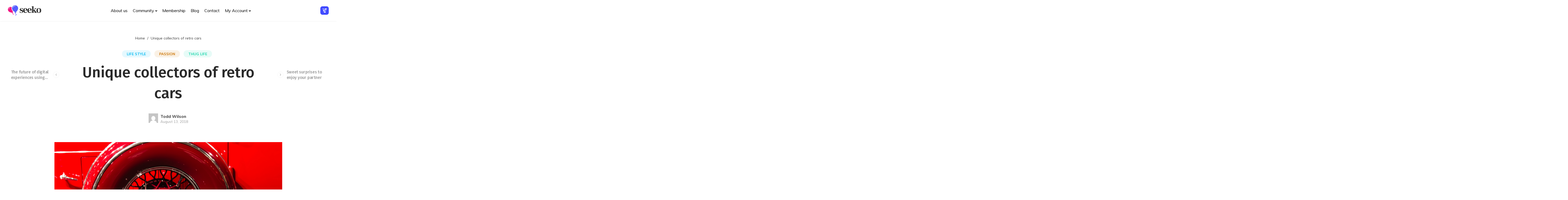

--- FILE ---
content_type: text/html; charset=UTF-8
request_url: https://seeko.seventhqueen.com/dating/unique-retro-cars/
body_size: 31159
content:
<!DOCTYPE html>
<html 
	class="no-js" lang="en-US">
<head>
	<meta name="author" content="SeventhQueen"/>
	<meta http-equiv="X-UA-Compatible" content="IE=edge"/>
	<meta charset="UTF-8">
	<meta name="viewport" content="width=device-width, initial-scale=1.0">
	<meta name="mobile-web-app-capable" content="yes">
	<link rel="profile" href="https://gmpg.org/xfn/11">
	<link rel="pingback" href="https://seeko.seventhqueen.com/dating/xmlrpc.php">

	
	<link rel="alternate" type="application/rss+xml" title="Seeko Dating | Site Wide Activity RSS Feed" href="https://seeko.seventhqueen.com/dating/activity/feed/" />


	<style>@keyframes staxZoneDetectedoeyukvcc {from {opacity:0.99;} to {opacity:1;}}
#header{opacity: 0;animation-duration: 0.001s;-webkit-animation-duration: 0.001s;animation-name: staxZoneDetectedoeyukvcc;-webkit-animation-name: staxZoneDetectedoeyukvcc;}</style><meta name='robots' content='index, follow, max-image-preview:large, max-snippet:-1, max-video-preview:-1' />
	<style>img:is([sizes="auto" i], [sizes^="auto," i]) { contain-intrinsic-size: 3000px 1500px }</style>
	
	<!-- This site is optimized with the Yoast SEO plugin v24.0 - https://yoast.com/wordpress/plugins/seo/ -->
	<title>Unique collectors of retro cars - Seeko Dating</title>
	<link rel="canonical" href="https://seeko.seventhqueen.com/dating/unique-retro-cars/" />
	<meta property="og:locale" content="en_US" />
	<meta property="og:type" content="article" />
	<meta property="og:title" content="Unique collectors of retro cars - Seeko Dating" />
	<meta property="og:description" content="Love means giving them full range of motion, and space to exist in their lives. It means&nbsp;accepting&nbsp;that what we have&nbsp;will&nbsp;one day fade away — due to death or change. It means recognizing them as other people not responsible for our emotions — or emotional wellbeing. It means managing our own lived experience just as much as we allow them theirs. It is allowing them [&hellip;]" />
	<meta property="og:url" content="https://seeko.seventhqueen.com/dating/unique-retro-cars/" />
	<meta property="og:site_name" content="Seeko Dating" />
	<meta property="article:publisher" content="https://www.facebook.com/seventhqueen.themes/" />
	<meta property="article:author" content="https://www.facebook.com/seventhqueen.themes/" />
	<meta property="article:published_time" content="2018-08-13T12:34:00+00:00" />
	<meta property="article:modified_time" content="2019-01-31T14:42:43+00:00" />
	<meta property="og:image" content="https://seeko.seventhqueen.com/dating/wp-content/uploads/sites/2/2018/08/posts-05.jpg" />
	<meta property="og:image:width" content="1000" />
	<meta property="og:image:height" content="550" />
	<meta property="og:image:type" content="image/jpeg" />
	<meta name="author" content="Todd Wilson" />
	<meta name="twitter:card" content="summary_large_image" />
	<meta name="twitter:creator" content="@SeventhQueen" />
	<meta name="twitter:site" content="@seventhqueen" />
	<meta name="twitter:label1" content="Written by" />
	<meta name="twitter:data1" content="Todd Wilson" />
	<meta name="twitter:label2" content="Est. reading time" />
	<meta name="twitter:data2" content="5 minutes" />
	<script type="application/ld+json" class="yoast-schema-graph">{"@context":"https://schema.org","@graph":[{"@type":"WebPage","@id":"https://seeko.seventhqueen.com/dating/unique-retro-cars/","url":"https://seeko.seventhqueen.com/dating/unique-retro-cars/","name":"Unique collectors of retro cars - Seeko Dating","isPartOf":{"@id":"https://seeko.seventhqueen.com/dating/#website"},"primaryImageOfPage":{"@id":"https://seeko.seventhqueen.com/dating/unique-retro-cars/#primaryimage"},"image":{"@id":"https://seeko.seventhqueen.com/dating/unique-retro-cars/#primaryimage"},"thumbnailUrl":"https://seeko.seventhqueen.com/dating/wp-content/uploads/sites/2/2018/08/posts-05.jpg","datePublished":"2018-08-13T12:34:00+00:00","dateModified":"2019-01-31T14:42:43+00:00","author":{"@id":"https://seeko.seventhqueen.com/dating/#/schema/person/a244c329cbe2d9af6f76e028c907fc8b"},"breadcrumb":{"@id":"https://seeko.seventhqueen.com/dating/unique-retro-cars/#breadcrumb"},"inLanguage":"en-US","potentialAction":[{"@type":"ReadAction","target":["https://seeko.seventhqueen.com/dating/unique-retro-cars/"]}]},{"@type":"ImageObject","inLanguage":"en-US","@id":"https://seeko.seventhqueen.com/dating/unique-retro-cars/#primaryimage","url":"https://seeko.seventhqueen.com/dating/wp-content/uploads/sites/2/2018/08/posts-05.jpg","contentUrl":"https://seeko.seventhqueen.com/dating/wp-content/uploads/sites/2/2018/08/posts-05.jpg","width":1000,"height":550},{"@type":"BreadcrumbList","@id":"https://seeko.seventhqueen.com/dating/unique-retro-cars/#breadcrumb","itemListElement":[{"@type":"ListItem","position":1,"name":"Home","item":"https://seeko.seventhqueen.com/dating/"},{"@type":"ListItem","position":2,"name":"Blog","item":"https://seeko.seventhqueen.com/dating/blog/"},{"@type":"ListItem","position":3,"name":"Unique collectors of retro cars"}]},{"@type":"WebSite","@id":"https://seeko.seventhqueen.com/dating/#website","url":"https://seeko.seventhqueen.com/dating/","name":"Seeko Dating","description":"Seeko - Build genuine emotions","potentialAction":[{"@type":"SearchAction","target":{"@type":"EntryPoint","urlTemplate":"https://seeko.seventhqueen.com/dating/?s={search_term_string}"},"query-input":{"@type":"PropertyValueSpecification","valueRequired":true,"valueName":"search_term_string"}}],"inLanguage":"en-US"},{"@type":"Person","@id":"https://seeko.seventhqueen.com/dating/#/schema/person/a244c329cbe2d9af6f76e028c907fc8b","name":"Todd Wilson","image":{"@type":"ImageObject","inLanguage":"en-US","@id":"https://seeko.seventhqueen.com/dating/#/schema/person/image/","url":"//www.gravatar.com/avatar/0646c163720edf0de51bc699960f8fc3?s=96&#038;r=g&#038;d=mm","contentUrl":"//www.gravatar.com/avatar/0646c163720edf0de51bc699960f8fc3?s=96&#038;r=g&#038;d=mm","caption":"Todd Wilson"},"description":"Writer with character and imagination. Love to travel and love life.","sameAs":["https://seventhqueen.com","https://www.facebook.com/seventhqueen.themes/","https://x.com/SeventhQueen"],"url":"https://seeko.seventhqueen.com/dating/author/wilson/"}]}</script>
	<!-- / Yoast SEO plugin. -->


<link rel='dns-prefetch' href='//fonts.googleapis.com' />
<link rel='stylesheet' id='wp-block-library-css' href='https://seeko.seventhqueen.com/dating/wp-includes/css/dist/block-library/style.min.css' type='text/css' media='all' />
<style id='bp-login-form-style-inline-css' type='text/css'>
.widget_bp_core_login_widget .bp-login-widget-user-avatar{float:left}.widget_bp_core_login_widget .bp-login-widget-user-links{margin-left:70px}#bp-login-widget-form label{display:block;font-weight:600;margin:15px 0 5px;width:auto}#bp-login-widget-form input[type=password],#bp-login-widget-form input[type=text]{background-color:#fafafa;border:1px solid #d6d6d6;border-radius:0;font:inherit;font-size:100%;padding:.5em;width:100%}#bp-login-widget-form .bp-login-widget-register-link,#bp-login-widget-form .login-submit{display:inline;width:-moz-fit-content;width:fit-content}#bp-login-widget-form .bp-login-widget-register-link{margin-left:1em}#bp-login-widget-form .bp-login-widget-register-link a{filter:invert(1)}#bp-login-widget-form .bp-login-widget-pwd-link{font-size:80%}

</style>
<style id='bp-member-style-inline-css' type='text/css'>
[data-type="bp/member"] input.components-placeholder__input{border:1px solid #757575;border-radius:2px;flex:1 1 auto;padding:6px 8px}.bp-block-member{position:relative}.bp-block-member .member-content{display:flex}.bp-block-member .user-nicename{display:block}.bp-block-member .user-nicename a{border:none;color:currentColor;text-decoration:none}.bp-block-member .bp-profile-button{width:100%}.bp-block-member .bp-profile-button a.button{bottom:10px;display:inline-block;margin:18px 0 0;position:absolute;right:0}.bp-block-member.has-cover .item-header-avatar,.bp-block-member.has-cover .member-content,.bp-block-member.has-cover .member-description{z-index:2}.bp-block-member.has-cover .member-content,.bp-block-member.has-cover .member-description{padding-top:75px}.bp-block-member.has-cover .bp-member-cover-image{background-color:#c5c5c5;background-position:top;background-repeat:no-repeat;background-size:cover;border:0;display:block;height:150px;left:0;margin:0;padding:0;position:absolute;top:0;width:100%;z-index:1}.bp-block-member img.avatar{height:auto;width:auto}.bp-block-member.avatar-none .item-header-avatar{display:none}.bp-block-member.avatar-none.has-cover{min-height:200px}.bp-block-member.avatar-full{min-height:150px}.bp-block-member.avatar-full .item-header-avatar{width:180px}.bp-block-member.avatar-thumb .member-content{align-items:center;min-height:50px}.bp-block-member.avatar-thumb .item-header-avatar{width:70px}.bp-block-member.avatar-full.has-cover{min-height:300px}.bp-block-member.avatar-full.has-cover .item-header-avatar{width:200px}.bp-block-member.avatar-full.has-cover img.avatar{background:#fffc;border:2px solid #fff;margin-left:20px}.bp-block-member.avatar-thumb.has-cover .item-header-avatar{padding-top:75px}.entry .entry-content .bp-block-member .user-nicename a{border:none;color:currentColor;text-decoration:none}

</style>
<style id='bp-members-style-inline-css' type='text/css'>
[data-type="bp/members"] .components-placeholder.is-appender{min-height:0}[data-type="bp/members"] .components-placeholder.is-appender .components-placeholder__label:empty{display:none}[data-type="bp/members"] .components-placeholder input.components-placeholder__input{border:1px solid #757575;border-radius:2px;flex:1 1 auto;padding:6px 8px}[data-type="bp/members"].avatar-none .member-description{width:calc(100% - 44px)}[data-type="bp/members"].avatar-full .member-description{width:calc(100% - 224px)}[data-type="bp/members"].avatar-thumb .member-description{width:calc(100% - 114px)}[data-type="bp/members"] .member-content{position:relative}[data-type="bp/members"] .member-content .is-right{position:absolute;right:2px;top:2px}[data-type="bp/members"] .columns-2 .member-content .member-description,[data-type="bp/members"] .columns-3 .member-content .member-description,[data-type="bp/members"] .columns-4 .member-content .member-description{padding-left:44px;width:calc(100% - 44px)}[data-type="bp/members"] .columns-3 .is-right{right:-10px}[data-type="bp/members"] .columns-4 .is-right{right:-50px}.bp-block-members.is-grid{display:flex;flex-wrap:wrap;padding:0}.bp-block-members.is-grid .member-content{margin:0 1.25em 1.25em 0;width:100%}@media(min-width:600px){.bp-block-members.columns-2 .member-content{width:calc(50% - .625em)}.bp-block-members.columns-2 .member-content:nth-child(2n){margin-right:0}.bp-block-members.columns-3 .member-content{width:calc(33.33333% - .83333em)}.bp-block-members.columns-3 .member-content:nth-child(3n){margin-right:0}.bp-block-members.columns-4 .member-content{width:calc(25% - .9375em)}.bp-block-members.columns-4 .member-content:nth-child(4n){margin-right:0}}.bp-block-members .member-content{display:flex;flex-direction:column;padding-bottom:1em;text-align:center}.bp-block-members .member-content .item-header-avatar,.bp-block-members .member-content .member-description{width:100%}.bp-block-members .member-content .item-header-avatar{margin:0 auto}.bp-block-members .member-content .item-header-avatar img.avatar{display:inline-block}@media(min-width:600px){.bp-block-members .member-content{flex-direction:row;text-align:left}.bp-block-members .member-content .item-header-avatar,.bp-block-members .member-content .member-description{width:auto}.bp-block-members .member-content .item-header-avatar{margin:0}}.bp-block-members .member-content .user-nicename{display:block}.bp-block-members .member-content .user-nicename a{border:none;color:currentColor;text-decoration:none}.bp-block-members .member-content time{color:#767676;display:block;font-size:80%}.bp-block-members.avatar-none .item-header-avatar{display:none}.bp-block-members.avatar-full{min-height:190px}.bp-block-members.avatar-full .item-header-avatar{width:180px}.bp-block-members.avatar-thumb .member-content{min-height:80px}.bp-block-members.avatar-thumb .item-header-avatar{width:70px}.bp-block-members.columns-2 .member-content,.bp-block-members.columns-3 .member-content,.bp-block-members.columns-4 .member-content{display:block;text-align:center}.bp-block-members.columns-2 .member-content .item-header-avatar,.bp-block-members.columns-3 .member-content .item-header-avatar,.bp-block-members.columns-4 .member-content .item-header-avatar{margin:0 auto}.bp-block-members img.avatar{height:auto;max-width:-moz-fit-content;max-width:fit-content;width:auto}.bp-block-members .member-content.has-activity{align-items:center}.bp-block-members .member-content.has-activity .item-header-avatar{padding-right:1em}.bp-block-members .member-content.has-activity .wp-block-quote{margin-bottom:0;text-align:left}.bp-block-members .member-content.has-activity .wp-block-quote cite a,.entry .entry-content .bp-block-members .user-nicename a{border:none;color:currentColor;text-decoration:none}

</style>
<style id='bp-dynamic-members-style-inline-css' type='text/css'>
.bp-dynamic-block-container .item-options{font-size:.5em;margin:0 0 1em;padding:1em 0}.bp-dynamic-block-container .item-options a.selected{font-weight:600}.bp-dynamic-block-container ul.item-list{list-style:none;margin:1em 0;padding-left:0}.bp-dynamic-block-container ul.item-list li{margin-bottom:1em}.bp-dynamic-block-container ul.item-list li:after,.bp-dynamic-block-container ul.item-list li:before{content:" ";display:table}.bp-dynamic-block-container ul.item-list li:after{clear:both}.bp-dynamic-block-container ul.item-list li .item-avatar{float:left;width:60px}.bp-dynamic-block-container ul.item-list li .item{margin-left:70px}

</style>
<style id='bp-online-members-style-inline-css' type='text/css'>
.widget_bp_core_whos_online_widget .avatar-block,[data-type="bp/online-members"] .avatar-block{display:flex;flex-flow:row wrap}.widget_bp_core_whos_online_widget .avatar-block img,[data-type="bp/online-members"] .avatar-block img{margin:.5em}

</style>
<style id='bp-active-members-style-inline-css' type='text/css'>
.widget_bp_core_recently_active_widget .avatar-block,[data-type="bp/active-members"] .avatar-block{display:flex;flex-flow:row wrap}.widget_bp_core_recently_active_widget .avatar-block img,[data-type="bp/active-members"] .avatar-block img{margin:.5em}

</style>
<style id='bp-latest-activities-style-inline-css' type='text/css'>
.bp-latest-activities .components-flex.components-select-control select[multiple]{height:auto;padding:0 8px}.bp-latest-activities .components-flex.components-select-control select[multiple]+.components-input-control__suffix svg{display:none}.bp-latest-activities-block a,.entry .entry-content .bp-latest-activities-block a{border:none;text-decoration:none}.bp-latest-activities-block .activity-list.item-list blockquote{border:none;padding:0}.bp-latest-activities-block .activity-list.item-list blockquote .activity-item:not(.mini){box-shadow:1px 0 4px #00000026;padding:0 1em;position:relative}.bp-latest-activities-block .activity-list.item-list blockquote .activity-item:not(.mini):after,.bp-latest-activities-block .activity-list.item-list blockquote .activity-item:not(.mini):before{border-color:#0000;border-style:solid;content:"";display:block;height:0;left:15px;position:absolute;width:0}.bp-latest-activities-block .activity-list.item-list blockquote .activity-item:not(.mini):before{border-top-color:#00000026;border-width:9px;bottom:-18px;left:14px}.bp-latest-activities-block .activity-list.item-list blockquote .activity-item:not(.mini):after{border-top-color:#fff;border-width:8px;bottom:-16px}.bp-latest-activities-block .activity-list.item-list blockquote .activity-item.mini .avatar{display:inline-block;height:20px;margin-right:2px;vertical-align:middle;width:20px}.bp-latest-activities-block .activity-list.item-list footer{align-items:center;display:flex}.bp-latest-activities-block .activity-list.item-list footer img.avatar{border:none;display:inline-block;margin-right:.5em}.bp-latest-activities-block .activity-list.item-list footer .activity-time-since{font-size:90%}.bp-latest-activities-block .widget-error{border-left:4px solid #0b80a4;box-shadow:1px 0 4px #00000026}.bp-latest-activities-block .widget-error p{padding:0 1em}

</style>
<style id='bp-recent-posts-style-inline-css' type='text/css'>
.bp-recent-posts-block-container a{box-shadow:none;text-decoration:none}.bp-recent-posts-block-container ul.item-list{list-style:none;margin:10px 0}.bp-recent-posts-block-container ul.activity-list{padding:0}.bp-recent-posts-block-container ul.activity-list blockquote{margin:0 0 1.5em;overflow:visible;padding:0 0 .75em .75em}.bp-recent-posts-block-container ul.activity-list img{margin-bottom:.5em}.bp-recent-posts-block-container ul.activity-list li{border-bottom:1px solid #ccc;margin-bottom:1em}.bp-recent-posts-block-container ul.activity-list li .activity-header p{margin-bottom:.5em}.bp-recent-posts-block-container ul.activity-list li .activity-header p .time-since{color:#767676;font-size:80%;text-decoration:none}.bp-recent-posts-block-container ul.activity-list li:last-child{border-bottom:0}

</style>
<style id='bp-friends-style-inline-css' type='text/css'>
.bp-dynamic-block-container .item-options{font-size:.5em;margin:0 0 1em;padding:1em 0}.bp-dynamic-block-container .item-options a.selected{font-weight:600}.bp-dynamic-block-container ul.item-list{list-style:none;margin:1em 0;padding-left:0}.bp-dynamic-block-container ul.item-list li{margin-bottom:1em}.bp-dynamic-block-container ul.item-list li:after,.bp-dynamic-block-container ul.item-list li:before{content:" ";display:table}.bp-dynamic-block-container ul.item-list li:after{clear:both}.bp-dynamic-block-container ul.item-list li .item-avatar{float:left;width:60px}.bp-dynamic-block-container ul.item-list li .item{margin-left:70px}

</style>
<style id='bp-group-style-inline-css' type='text/css'>
[data-type="bp/group"] input.components-placeholder__input{border:1px solid #757575;border-radius:2px;flex:1 1 auto;padding:6px 8px}.bp-block-group{position:relative}.bp-block-group .group-content{display:flex}.bp-block-group .group-description{width:100%}.bp-block-group .group-description-content{margin-bottom:18px;width:100%}.bp-block-group .bp-profile-button{overflow:hidden;width:100%}.bp-block-group .bp-profile-button a.button{margin:18px 0 0}.bp-block-group.has-cover .group-content,.bp-block-group.has-cover .group-description,.bp-block-group.has-cover .item-header-avatar{z-index:2}.bp-block-group.has-cover .group-content,.bp-block-group.has-cover .group-description{padding-top:75px}.bp-block-group.has-cover .bp-group-cover-image{background-color:#c5c5c5;background-position:top;background-repeat:no-repeat;background-size:cover;border:0;display:block;height:150px;left:0;margin:0;padding:0;position:absolute;top:0;width:100%;z-index:1}.bp-block-group img.avatar{height:auto;width:auto}.bp-block-group.avatar-none .item-header-avatar{display:none}.bp-block-group.avatar-full{min-height:150px}.bp-block-group.avatar-full .item-header-avatar{width:180px}.bp-block-group.avatar-full .group-description{padding-left:35px}.bp-block-group.avatar-thumb .item-header-avatar{width:70px}.bp-block-group.avatar-thumb .item-header-avatar img.avatar{margin-top:15px}.bp-block-group.avatar-none.has-cover{min-height:200px}.bp-block-group.avatar-none.has-cover .item-header-avatar{padding-top:75px}.bp-block-group.avatar-full.has-cover{min-height:300px}.bp-block-group.avatar-full.has-cover .item-header-avatar{width:200px}.bp-block-group.avatar-full.has-cover img.avatar{background:#fffc;border:2px solid #fff;margin-left:20px}.bp-block-group.avatar-thumb:not(.has-description) .group-content{align-items:center;min-height:50px}.bp-block-group.avatar-thumb.has-cover .item-header-avatar{padding-top:75px}.bp-block-group.has-description .bp-profile-button a.button{display:block;float:right}

</style>
<style id='bp-groups-style-inline-css' type='text/css'>
[data-type="bp/groups"] .components-placeholder.is-appender{min-height:0}[data-type="bp/groups"] .components-placeholder.is-appender .components-placeholder__label:empty{display:none}[data-type="bp/groups"] .components-placeholder input.components-placeholder__input{border:1px solid #757575;border-radius:2px;flex:1 1 auto;padding:6px 8px}[data-type="bp/groups"].avatar-none .group-description{width:calc(100% - 44px)}[data-type="bp/groups"].avatar-full .group-description{width:calc(100% - 224px)}[data-type="bp/groups"].avatar-thumb .group-description{width:calc(100% - 114px)}[data-type="bp/groups"] .group-content{position:relative}[data-type="bp/groups"] .group-content .is-right{position:absolute;right:2px;top:2px}[data-type="bp/groups"] .columns-2 .group-content .group-description,[data-type="bp/groups"] .columns-3 .group-content .group-description,[data-type="bp/groups"] .columns-4 .group-content .group-description{padding-left:44px;width:calc(100% - 44px)}[data-type="bp/groups"] .columns-3 .is-right{right:-10px}[data-type="bp/groups"] .columns-4 .is-right{right:-50px}.bp-block-groups.is-grid{display:flex;flex-wrap:wrap;padding:0}.bp-block-groups.is-grid .group-content{margin:0 1.25em 1.25em 0;width:100%}@media(min-width:600px){.bp-block-groups.columns-2 .group-content{width:calc(50% - .625em)}.bp-block-groups.columns-2 .group-content:nth-child(2n){margin-right:0}.bp-block-groups.columns-3 .group-content{width:calc(33.33333% - .83333em)}.bp-block-groups.columns-3 .group-content:nth-child(3n){margin-right:0}.bp-block-groups.columns-4 .group-content{width:calc(25% - .9375em)}.bp-block-groups.columns-4 .group-content:nth-child(4n){margin-right:0}}.bp-block-groups .group-content{display:flex;flex-direction:column;padding-bottom:1em;text-align:center}.bp-block-groups .group-content .group-description,.bp-block-groups .group-content .item-header-avatar{width:100%}.bp-block-groups .group-content .item-header-avatar{margin:0 auto}.bp-block-groups .group-content .item-header-avatar img.avatar{display:inline-block}@media(min-width:600px){.bp-block-groups .group-content{flex-direction:row;text-align:left}.bp-block-groups .group-content .group-description,.bp-block-groups .group-content .item-header-avatar{width:auto}.bp-block-groups .group-content .item-header-avatar{margin:0}}.bp-block-groups .group-content time{color:#767676;display:block;font-size:80%}.bp-block-groups.avatar-none .item-header-avatar{display:none}.bp-block-groups.avatar-full{min-height:190px}.bp-block-groups.avatar-full .item-header-avatar{width:180px}.bp-block-groups.avatar-thumb .group-content{min-height:80px}.bp-block-groups.avatar-thumb .item-header-avatar{width:70px}.bp-block-groups.columns-2 .group-content,.bp-block-groups.columns-3 .group-content,.bp-block-groups.columns-4 .group-content{display:block;text-align:center}.bp-block-groups.columns-2 .group-content .item-header-avatar,.bp-block-groups.columns-3 .group-content .item-header-avatar,.bp-block-groups.columns-4 .group-content .item-header-avatar{margin:0 auto}.bp-block-groups img.avatar{height:auto;max-width:-moz-fit-content;max-width:fit-content;width:auto}.bp-block-groups .member-content.has-description{align-items:center}.bp-block-groups .member-content.has-description .item-header-avatar{padding-right:1em}.bp-block-groups .member-content.has-description .group-description-content{margin-bottom:0;text-align:left}

</style>
<style id='bp-dynamic-groups-style-inline-css' type='text/css'>
.bp-dynamic-block-container .item-options{font-size:.5em;margin:0 0 1em;padding:1em 0}.bp-dynamic-block-container .item-options a.selected{font-weight:600}.bp-dynamic-block-container ul.item-list{list-style:none;margin:1em 0;padding-left:0}.bp-dynamic-block-container ul.item-list li{margin-bottom:1em}.bp-dynamic-block-container ul.item-list li:after,.bp-dynamic-block-container ul.item-list li:before{content:" ";display:table}.bp-dynamic-block-container ul.item-list li:after{clear:both}.bp-dynamic-block-container ul.item-list li .item-avatar{float:left;width:60px}.bp-dynamic-block-container ul.item-list li .item{margin-left:70px}

</style>
<style id='bp-sitewide-notices-style-inline-css' type='text/css'>
.bp-sitewide-notice-block .bp-screen-reader-text,[data-type="bp/sitewide-notices"] .bp-screen-reader-text{border:0;clip:rect(0 0 0 0);height:1px;margin:-1px;overflow:hidden;padding:0;position:absolute;width:1px;word-wrap:normal!important}.bp-sitewide-notice-block [data-bp-tooltip]:after,[data-type="bp/sitewide-notices"] [data-bp-tooltip]:after{background-color:#fff;border:1px solid #737373;border-radius:1px;box-shadow:4px 4px 8px #0003;color:#333;content:attr(data-bp-tooltip);display:none;font-family:Helvetica Neue,Helvetica,Arial,san-serif;font-size:12px;font-weight:400;letter-spacing:normal;line-height:1.25;max-width:200px;opacity:0;padding:5px 8px;pointer-events:none;position:absolute;text-shadow:none;text-transform:none;transform:translateZ(0);transition:all 1.5s ease;visibility:hidden;white-space:nowrap;word-wrap:break-word;z-index:100000}.bp-sitewide-notice-block .bp-tooltip:after,[data-type="bp/sitewide-notices"] .bp-tooltip:after{left:50%;margin-top:7px;top:110%;transform:translate(-50%)}.bp-sitewide-notice-block{border-left:4px solid #ff853c;padding-left:1em;position:relative}.bp-sitewide-notice-block h2:before{background:none;border:none}.bp-sitewide-notice-block .dismiss-notice{background-color:#0000;border:1px solid #ff853c;color:#ff853c;display:block;padding:.2em .5em;position:absolute;right:.5em;top:.5em;width:-moz-fit-content;width:fit-content}.bp-sitewide-notice-block .dismiss-notice:hover{background-color:#ff853c;color:#fff}

</style>
<link rel='stylesheet' id='seeko-google-fonts-css' href='//fonts.googleapis.com/css?family=Muli%3Aregular%2Citalic%2C700%7CFira+Sans%3Aregular%2Citalic%2C500%7CMerriweather%3A300italic' type='text/css' media='all' />
<style id='classic-theme-styles-inline-css' type='text/css'>
/*! This file is auto-generated */
.wp-block-button__link{color:#fff;background-color:#32373c;border-radius:9999px;box-shadow:none;text-decoration:none;padding:calc(.667em + 2px) calc(1.333em + 2px);font-size:1.125em}.wp-block-file__button{background:#32373c;color:#fff;text-decoration:none}
</style>
<style id='global-styles-inline-css' type='text/css'>
:root{--wp--preset--aspect-ratio--square: 1;--wp--preset--aspect-ratio--4-3: 4/3;--wp--preset--aspect-ratio--3-4: 3/4;--wp--preset--aspect-ratio--3-2: 3/2;--wp--preset--aspect-ratio--2-3: 2/3;--wp--preset--aspect-ratio--16-9: 16/9;--wp--preset--aspect-ratio--9-16: 9/16;--wp--preset--color--black: #000000;--wp--preset--color--cyan-bluish-gray: #abb8c3;--wp--preset--color--white: #ffffff;--wp--preset--color--pale-pink: #f78da7;--wp--preset--color--vivid-red: #cf2e2e;--wp--preset--color--luminous-vivid-orange: #ff6900;--wp--preset--color--luminous-vivid-amber: #fcb900;--wp--preset--color--light-green-cyan: #7bdcb5;--wp--preset--color--vivid-green-cyan: #00d084;--wp--preset--color--pale-cyan-blue: #8ed1fc;--wp--preset--color--vivid-cyan-blue: #0693e3;--wp--preset--color--vivid-purple: #9b51e0;--wp--preset--color--primary: #f21483;--wp--preset--color--secondary: #7c7c7c;--wp--preset--color--tertiary: #555EFF;--wp--preset--color--very-light-gray: #eeeeee;--wp--preset--color--very-dark-gray: #313131;--wp--preset--gradient--vivid-cyan-blue-to-vivid-purple: linear-gradient(135deg,rgba(6,147,227,1) 0%,rgb(155,81,224) 100%);--wp--preset--gradient--light-green-cyan-to-vivid-green-cyan: linear-gradient(135deg,rgb(122,220,180) 0%,rgb(0,208,130) 100%);--wp--preset--gradient--luminous-vivid-amber-to-luminous-vivid-orange: linear-gradient(135deg,rgba(252,185,0,1) 0%,rgba(255,105,0,1) 100%);--wp--preset--gradient--luminous-vivid-orange-to-vivid-red: linear-gradient(135deg,rgba(255,105,0,1) 0%,rgb(207,46,46) 100%);--wp--preset--gradient--very-light-gray-to-cyan-bluish-gray: linear-gradient(135deg,rgb(238,238,238) 0%,rgb(169,184,195) 100%);--wp--preset--gradient--cool-to-warm-spectrum: linear-gradient(135deg,rgb(74,234,220) 0%,rgb(151,120,209) 20%,rgb(207,42,186) 40%,rgb(238,44,130) 60%,rgb(251,105,98) 80%,rgb(254,248,76) 100%);--wp--preset--gradient--blush-light-purple: linear-gradient(135deg,rgb(255,206,236) 0%,rgb(152,150,240) 100%);--wp--preset--gradient--blush-bordeaux: linear-gradient(135deg,rgb(254,205,165) 0%,rgb(254,45,45) 50%,rgb(107,0,62) 100%);--wp--preset--gradient--luminous-dusk: linear-gradient(135deg,rgb(255,203,112) 0%,rgb(199,81,192) 50%,rgb(65,88,208) 100%);--wp--preset--gradient--pale-ocean: linear-gradient(135deg,rgb(255,245,203) 0%,rgb(182,227,212) 50%,rgb(51,167,181) 100%);--wp--preset--gradient--electric-grass: linear-gradient(135deg,rgb(202,248,128) 0%,rgb(113,206,126) 100%);--wp--preset--gradient--midnight: linear-gradient(135deg,rgb(2,3,129) 0%,rgb(40,116,252) 100%);--wp--preset--font-size--small: 13px;--wp--preset--font-size--medium: 20px;--wp--preset--font-size--large: 36px;--wp--preset--font-size--x-large: 42px;--wp--preset--spacing--20: 0.44rem;--wp--preset--spacing--30: 0.67rem;--wp--preset--spacing--40: 1rem;--wp--preset--spacing--50: 1.5rem;--wp--preset--spacing--60: 2.25rem;--wp--preset--spacing--70: 3.38rem;--wp--preset--spacing--80: 5.06rem;--wp--preset--shadow--natural: 6px 6px 9px rgba(0, 0, 0, 0.2);--wp--preset--shadow--deep: 12px 12px 50px rgba(0, 0, 0, 0.4);--wp--preset--shadow--sharp: 6px 6px 0px rgba(0, 0, 0, 0.2);--wp--preset--shadow--outlined: 6px 6px 0px -3px rgba(255, 255, 255, 1), 6px 6px rgba(0, 0, 0, 1);--wp--preset--shadow--crisp: 6px 6px 0px rgba(0, 0, 0, 1);}:where(.is-layout-flex){gap: 0.5em;}:where(.is-layout-grid){gap: 0.5em;}body .is-layout-flex{display: flex;}.is-layout-flex{flex-wrap: wrap;align-items: center;}.is-layout-flex > :is(*, div){margin: 0;}body .is-layout-grid{display: grid;}.is-layout-grid > :is(*, div){margin: 0;}:where(.wp-block-columns.is-layout-flex){gap: 2em;}:where(.wp-block-columns.is-layout-grid){gap: 2em;}:where(.wp-block-post-template.is-layout-flex){gap: 1.25em;}:where(.wp-block-post-template.is-layout-grid){gap: 1.25em;}.has-black-color{color: var(--wp--preset--color--black) !important;}.has-cyan-bluish-gray-color{color: var(--wp--preset--color--cyan-bluish-gray) !important;}.has-white-color{color: var(--wp--preset--color--white) !important;}.has-pale-pink-color{color: var(--wp--preset--color--pale-pink) !important;}.has-vivid-red-color{color: var(--wp--preset--color--vivid-red) !important;}.has-luminous-vivid-orange-color{color: var(--wp--preset--color--luminous-vivid-orange) !important;}.has-luminous-vivid-amber-color{color: var(--wp--preset--color--luminous-vivid-amber) !important;}.has-light-green-cyan-color{color: var(--wp--preset--color--light-green-cyan) !important;}.has-vivid-green-cyan-color{color: var(--wp--preset--color--vivid-green-cyan) !important;}.has-pale-cyan-blue-color{color: var(--wp--preset--color--pale-cyan-blue) !important;}.has-vivid-cyan-blue-color{color: var(--wp--preset--color--vivid-cyan-blue) !important;}.has-vivid-purple-color{color: var(--wp--preset--color--vivid-purple) !important;}.has-black-background-color{background-color: var(--wp--preset--color--black) !important;}.has-cyan-bluish-gray-background-color{background-color: var(--wp--preset--color--cyan-bluish-gray) !important;}.has-white-background-color{background-color: var(--wp--preset--color--white) !important;}.has-pale-pink-background-color{background-color: var(--wp--preset--color--pale-pink) !important;}.has-vivid-red-background-color{background-color: var(--wp--preset--color--vivid-red) !important;}.has-luminous-vivid-orange-background-color{background-color: var(--wp--preset--color--luminous-vivid-orange) !important;}.has-luminous-vivid-amber-background-color{background-color: var(--wp--preset--color--luminous-vivid-amber) !important;}.has-light-green-cyan-background-color{background-color: var(--wp--preset--color--light-green-cyan) !important;}.has-vivid-green-cyan-background-color{background-color: var(--wp--preset--color--vivid-green-cyan) !important;}.has-pale-cyan-blue-background-color{background-color: var(--wp--preset--color--pale-cyan-blue) !important;}.has-vivid-cyan-blue-background-color{background-color: var(--wp--preset--color--vivid-cyan-blue) !important;}.has-vivid-purple-background-color{background-color: var(--wp--preset--color--vivid-purple) !important;}.has-black-border-color{border-color: var(--wp--preset--color--black) !important;}.has-cyan-bluish-gray-border-color{border-color: var(--wp--preset--color--cyan-bluish-gray) !important;}.has-white-border-color{border-color: var(--wp--preset--color--white) !important;}.has-pale-pink-border-color{border-color: var(--wp--preset--color--pale-pink) !important;}.has-vivid-red-border-color{border-color: var(--wp--preset--color--vivid-red) !important;}.has-luminous-vivid-orange-border-color{border-color: var(--wp--preset--color--luminous-vivid-orange) !important;}.has-luminous-vivid-amber-border-color{border-color: var(--wp--preset--color--luminous-vivid-amber) !important;}.has-light-green-cyan-border-color{border-color: var(--wp--preset--color--light-green-cyan) !important;}.has-vivid-green-cyan-border-color{border-color: var(--wp--preset--color--vivid-green-cyan) !important;}.has-pale-cyan-blue-border-color{border-color: var(--wp--preset--color--pale-cyan-blue) !important;}.has-vivid-cyan-blue-border-color{border-color: var(--wp--preset--color--vivid-cyan-blue) !important;}.has-vivid-purple-border-color{border-color: var(--wp--preset--color--vivid-purple) !important;}.has-vivid-cyan-blue-to-vivid-purple-gradient-background{background: var(--wp--preset--gradient--vivid-cyan-blue-to-vivid-purple) !important;}.has-light-green-cyan-to-vivid-green-cyan-gradient-background{background: var(--wp--preset--gradient--light-green-cyan-to-vivid-green-cyan) !important;}.has-luminous-vivid-amber-to-luminous-vivid-orange-gradient-background{background: var(--wp--preset--gradient--luminous-vivid-amber-to-luminous-vivid-orange) !important;}.has-luminous-vivid-orange-to-vivid-red-gradient-background{background: var(--wp--preset--gradient--luminous-vivid-orange-to-vivid-red) !important;}.has-very-light-gray-to-cyan-bluish-gray-gradient-background{background: var(--wp--preset--gradient--very-light-gray-to-cyan-bluish-gray) !important;}.has-cool-to-warm-spectrum-gradient-background{background: var(--wp--preset--gradient--cool-to-warm-spectrum) !important;}.has-blush-light-purple-gradient-background{background: var(--wp--preset--gradient--blush-light-purple) !important;}.has-blush-bordeaux-gradient-background{background: var(--wp--preset--gradient--blush-bordeaux) !important;}.has-luminous-dusk-gradient-background{background: var(--wp--preset--gradient--luminous-dusk) !important;}.has-pale-ocean-gradient-background{background: var(--wp--preset--gradient--pale-ocean) !important;}.has-electric-grass-gradient-background{background: var(--wp--preset--gradient--electric-grass) !important;}.has-midnight-gradient-background{background: var(--wp--preset--gradient--midnight) !important;}.has-small-font-size{font-size: var(--wp--preset--font-size--small) !important;}.has-medium-font-size{font-size: var(--wp--preset--font-size--medium) !important;}.has-large-font-size{font-size: var(--wp--preset--font-size--large) !important;}.has-x-large-font-size{font-size: var(--wp--preset--font-size--x-large) !important;}
:where(.wp-block-post-template.is-layout-flex){gap: 1.25em;}:where(.wp-block-post-template.is-layout-grid){gap: 1.25em;}
:where(.wp-block-columns.is-layout-flex){gap: 2em;}:where(.wp-block-columns.is-layout-grid){gap: 2em;}
:root :where(.wp-block-pullquote){font-size: 1.5em;line-height: 1.6;}
</style>
<link rel='stylesheet' id='bp-mentions-css-css' href='https://seeko.seventhqueen.com/dating/wp-content/plugins/buddypress/bp-activity/css/mentions.min.css' type='text/css' media='all' />
<link rel='stylesheet' id='contact-form-7-css' href='https://seeko.seventhqueen.com/dating/wp-content/plugins/contact-form-7/includes/css/styles.css' type='text/css' media='all' />
<link rel='stylesheet' id='pmpro_frontend_base-css' href='https://seeko.seventhqueen.com/dating/wp-content/plugins/paid-memberships-pro/css/frontend/base.css' type='text/css' media='all' />
<link rel='stylesheet' id='pmpro_frontend_variation_1-css' href='https://seeko.seventhqueen.com/dating/wp-content/plugins/paid-memberships-pro/css/frontend/variation_1.css' type='text/css' media='all' />
<link rel='stylesheet' id='bp-parent-css-css' href='https://seeko.seventhqueen.com/dating/wp-content/themes/seeko/buddypress/legacy/css/buddypress.min.css' type='text/css' media='screen' />
<link rel='stylesheet' id='pmpro-frontend-css' href='https://seeko.seventhqueen.com/dating/wp-content/themes/seeko/paid-memberships-pro/css/frontend.min.css' type='text/css' media='screen' />
<link rel='stylesheet' id='seeko-icons-css' href='https://seeko.seventhqueen.com/dating/wp-content/themes/seeko/assets/icon/style.css' type='text/css' media='all' />
<link rel='stylesheet' id='seeko-css' href='https://seeko.seventhqueen.com/dating/wp-content/themes/seeko/assets/theme-static.min.css' type='text/css' media='all' />
<style id='seeko-inline-css' type='text/css'>
@media only screen and (max-width : 768px) {.elementor-invisible{visibility:visible;}.animated {opacity: 1;filter: alpha(opacity=100);-webkit-animation: none;-moz-animation: none;-o-animation: none;animation: none;}}
</style>
<link rel='stylesheet' id='seeko-search-css' href='https://seeko.seventhqueen.com/dating/wp-content/plugins/seeko-search/public/assets/css/seeko-search.min.css' type='text/css' media='all' />
<link rel='stylesheet' id='rt-mediaelement-css' href='https://seeko.seventhqueen.com/dating/wp-content/plugins/buddypress-media/lib/media-element/mediaelementplayer-legacy.min.css' type='text/css' media='all' />
<link rel='stylesheet' id='rt-mediaelement-wp-css' href='https://seeko.seventhqueen.com/dating/wp-content/plugins/buddypress-media/lib/media-element/wp-mediaelement.min.css' type='text/css' media='all' />
<link rel='stylesheet' id='rtmedia-upload-terms-main-css' href='https://seeko.seventhqueen.com/dating/wp-content/plugins/buddypress-media/app/assets/css/rtm-upload-terms.min.css' type='text/css' media='all' />
<link rel='stylesheet' id='rtmedia-main-css' href='https://seeko.seventhqueen.com/dating/wp-content/themes/seeko/rtmedia/css/rtmedia.css' type='text/css' media='all' />
<link rel='stylesheet' id='svq-dynamic-css' href='https://seeko.seventhqueen.com/dating/wp-content/uploads/sites/2/custom_styles/seeko-dynamic.css' type='text/css' media='all' />
<link rel='stylesheet' id='material-icons-css' href='https://seeko.seventhqueen.com/dating/wp-content/plugins/stax-premium/assets/css/materialdesignicons.css' type='text/css' media='all' />
<link rel='stylesheet' id='stax-style-css' href='https://seeko.seventhqueen.com/dating/wp-content/plugins/stax-premium/assets/css/stax.css' type='text/css' media='all' />
<script type="text/javascript" src="https://seeko.seventhqueen.com/dating/wp-content/plugins/stax-premium/assets/js/wgxpath.install.js" id="stax-wgxpath-js"></script>
<script type="text/javascript" src="https://seeko.seventhqueen.com/dating/wp-content/plugins/stax-premium/assets/js/replace.js" id="stax-replace-js"></script>
<script type="text/javascript" id="stax-replace-js-after">
/* <![CDATA[ */
var staxResponsive = {"#header":{"desktop":"<div class=\"header-section stax-hs element-mxqt8v9j  header-default  header-sticky    \"    data-height=\"80\" > <div class=\"header-content sq-container-fluid\"> <div class=\"sq-row\"> <div class=\"header-item sq-column sq-col element-2me5y2rm  sq-col-auto align-items-center  \"  data-item-type=\"column\" data-element-id=\"2me5y2rm\" data-element-context=\"Column\" > <div class=\"item sq-logo element-da47z4jr is-full-height\" > <a class=\"item-child\" href=\"https:\/\/seeko.seventhqueen.com\/dating\">  <img src=\"https:\/\/seeko.seventhqueen.com\/dating\/wp-content\/uploads\/sites\/2\/2018\/12\/Logo-2.1@2x.png\" alt=\"\"   >  <\/a> <\/div>  <\/div> <div class=\"header-item sq-column sq-col element-5jfykmzq   align-items-center  justify-content-center  \"  data-item-type=\"column\" data-element-id=\"5jfykmzq\" data-element-context=\"Column\" > <div class=\"item sq-menu element-af9gen46 is-full-height\" >  <div class=\"menu-default item-child   flexMenu \">  <ul id=\"menu-menu-4\" class=\"main-menu\"><li class=\"menu-item menu-item-type-post_type menu-item-object-page\"><a href=\"https:\/\/seeko.seventhqueen.com\/dating\/about-us\/\" class=\"item\" data-hover=\"About us\">About us<\/a><\/li><li class=\"menu-item menu-item-type-custom menu-item-object-custom menu-item-has-children has-submenu\"><a href=\"#\" class=\"item\" data-hover=\"Community\">Community<\/a><ul class=\"submenu\">\t<li class=\"menu-item menu-item-type-post_type menu-item-object-buddypress\"><a href=\"https:\/\/seeko.seventhqueen.com\/dating\/members\/\" class=\"item\" data-hover=\"Members\">Members<\/a><\/li>\t<li class=\"menu-item menu-item-type-post_type menu-item-object-buddypress\"><a href=\"https:\/\/seeko.seventhqueen.com\/dating\/groups\/\" class=\"item\" data-hover=\"Groups\">Groups<\/a><\/li>\t<li class=\"menu-item menu-item-type-post_type menu-item-object-buddypress\"><a href=\"https:\/\/seeko.seventhqueen.com\/dating\/activity\/\" class=\"item\" data-hover=\"Activity\">Activity<\/a><\/li><\/ul><\/li><li class=\"menu-item menu-item-type-post_type menu-item-object-page\"><a href=\"https:\/\/seeko.seventhqueen.com\/dating\/membership-account\/membership-levels\/\" class=\"item\" data-hover=\"Membership\">Membership<\/a><\/li><li class=\"menu-item menu-item-type-post_type menu-item-object-page current_page_parent\"><a href=\"https:\/\/seeko.seventhqueen.com\/dating\/blog\/\" class=\"item\" data-hover=\"Blog\">Blog<\/a><\/li><li class=\"menu-item menu-item-type-post_type menu-item-object-page\"><a href=\"https:\/\/seeko.seventhqueen.com\/dating\/contact\/\" class=\"item\" data-hover=\"Contact\">Contact<\/a><\/li><li class=\"svq-ajax-menu svq-ajax-avatar-nav svq-ajax-login-avatar-nav menu-item menu-item-type-custom menu-item-object-custom menu-item-has-children has-submenu\"><a title=\"\" href=\"https:\/\/seeko.seventhqueen.com\/dating\/wp-login.php?redirect_to=https%3A%2F%2Fseeko.seventhqueen.com%2Fdating%2Funique-retro-cars%2F\" class=\"item\" data-hover=\"My Account\">My Account<\/a><ul class=\"submenu\">\t<li class=\"svq-ajax-menu svq-ajax-login-nav menu-item menu-item-type-custom menu-item-object-custom\"><a href=\"https:\/\/seeko.seventhqueen.com\/dating\/wp-login.php?redirect_to=https%3A%2F%2Fseeko.seventhqueen.com%2Fdating%2Funique-retro-cars%2F\" class=\"item\" data-hover=\"Log In\">Log In<\/a><\/li>\t<li class=\"svq-ajax-menu svq-ajax-register-nav menu-item menu-item-type-custom menu-item-object-custom\"><a href=\"https:\/\/seeko.seventhqueen.com\/dating\/register\/\" class=\"item\" data-hover=\"Register\">Register<\/a><\/li><\/ul><\/li><\/ul>  <\/div>  <\/div>  <\/div> <div class=\"header-item sq-column sq-col element-nctuiltr  sq-col-auto align-items-center  \"  data-item-type=\"column\" data-element-id=\"nctuiltr\" data-element-context=\"Column\" > <div class=\"item sq-image element-8zz78s8 is-full-height open-seeko-search trigger-trace\" > <a class=\"item-child\" href=\"#\" target=\"_self\"> <img src=\"https:\/\/seeko.seventhqueen.com\/dating\/wp-content\/uploads\/sites\/2\/2018\/09\/seeko-pro-search-button@2x.png\" class=\"item-image\" alt=\"\"> <\/a> <\/div>  <\/div>  <\/div> <\/div> <\/div> ","tablet":"<div class=\"header-section stax-hs element-mxqt8v9j  header-default  header-sticky    \"    data-height=\"80\" > <div class=\"header-content sq-container-fluid\"> <div class=\"sq-row\"> <div class=\"header-item sq-column sq-col element-2me5y2rm  sq-col-auto align-items-center  \"  data-item-type=\"column\" data-element-id=\"2me5y2rm\" data-element-context=\"Column\" > <div class=\"item sq-menu-modburger element-af9gen46 is-full-height\" >  <div class=\"sq-menu-modburger-toggle\"> <a href=\"#\"><span class=\"mdi mdi-menu mdi-24px\"><\/span><\/a> <\/div> <div class=\"menu-burger \"> <div class=\"sq-menu-modburger-close\"><span class=\"mdi mdi-close mdi-24px\"><\/span><\/div>  <ul id=\"menu-menu-5\" class=\"main-menu\"><li class=\"menu-item menu-item-type-post_type menu-item-object-page\"><a href=\"https:\/\/seeko.seventhqueen.com\/dating\/about-us\/\" class=\"item\" data-hover=\"About us\">About us<\/a><\/li><li class=\"menu-item menu-item-type-custom menu-item-object-custom menu-item-has-children has-submenu\"><a href=\"#\" class=\"item\" data-hover=\"Community\">Community<\/a><ul class=\"submenu\">\t<li class=\"menu-item menu-item-type-post_type menu-item-object-buddypress\"><a href=\"https:\/\/seeko.seventhqueen.com\/dating\/members\/\" class=\"item\" data-hover=\"Members\">Members<\/a><\/li>\t<li class=\"menu-item menu-item-type-post_type menu-item-object-buddypress\"><a href=\"https:\/\/seeko.seventhqueen.com\/dating\/groups\/\" class=\"item\" data-hover=\"Groups\">Groups<\/a><\/li>\t<li class=\"menu-item menu-item-type-post_type menu-item-object-buddypress\"><a href=\"https:\/\/seeko.seventhqueen.com\/dating\/activity\/\" class=\"item\" data-hover=\"Activity\">Activity<\/a><\/li><\/ul><\/li><li class=\"menu-item menu-item-type-post_type menu-item-object-page\"><a href=\"https:\/\/seeko.seventhqueen.com\/dating\/membership-account\/membership-levels\/\" class=\"item\" data-hover=\"Membership\">Membership<\/a><\/li><li class=\"menu-item menu-item-type-post_type menu-item-object-page current_page_parent\"><a href=\"https:\/\/seeko.seventhqueen.com\/dating\/blog\/\" class=\"item\" data-hover=\"Blog\">Blog<\/a><\/li><li class=\"menu-item menu-item-type-post_type menu-item-object-page\"><a href=\"https:\/\/seeko.seventhqueen.com\/dating\/contact\/\" class=\"item\" data-hover=\"Contact\">Contact<\/a><\/li><li class=\"svq-ajax-menu svq-ajax-avatar-nav svq-ajax-login-avatar-nav menu-item menu-item-type-custom menu-item-object-custom menu-item-has-children has-submenu\"><a title=\"\" href=\"https:\/\/seeko.seventhqueen.com\/dating\/wp-login.php?redirect_to=https%3A%2F%2Fseeko.seventhqueen.com%2Fdating%2Funique-retro-cars%2F\" class=\"item\" data-hover=\"My Account\">My Account<\/a><ul class=\"submenu\">\t<li class=\"svq-ajax-menu svq-ajax-login-nav menu-item menu-item-type-custom menu-item-object-custom\"><a href=\"https:\/\/seeko.seventhqueen.com\/dating\/wp-login.php?redirect_to=https%3A%2F%2Fseeko.seventhqueen.com%2Fdating%2Funique-retro-cars%2F\" class=\"item\" data-hover=\"Log In\">Log In<\/a><\/li>\t<li class=\"svq-ajax-menu svq-ajax-register-nav menu-item menu-item-type-custom menu-item-object-custom\"><a href=\"https:\/\/seeko.seventhqueen.com\/dating\/register\/\" class=\"item\" data-hover=\"Register\">Register<\/a><\/li><\/ul><\/li><\/ul>  <\/div>  <\/div>  <\/div> <div class=\"header-item sq-column sq-col element-5jfykmzq   align-items-center  justify-content-center  \"  data-item-type=\"column\" data-element-id=\"5jfykmzq\" data-element-context=\"Column\" > <div class=\"item sq-logo element-da47z4jr is-full-height\" > <a class=\"item-child\" href=\"https:\/\/seeko.seventhqueen.com\/dating\">  <img src=\"https:\/\/seeko.seventhqueen.com\/dating\/wp-content\/uploads\/sites\/2\/2018\/12\/Logo-2.1@2x.png\" alt=\"\"   >  <\/a> <\/div>  <\/div> <div class=\"header-item sq-column sq-col element-nctuiltr  sq-col-auto align-items-center  \"  data-item-type=\"column\" data-element-id=\"nctuiltr\" data-element-context=\"Column\" > <div class=\"item sq-image element-8zz78s8 is-full-height open-seeko-search trigger-trace\" > <a class=\"item-child\" href=\"#\" target=\"_self\"> <img src=\"https:\/\/seeko.seventhqueen.com\/dating\/wp-content\/uploads\/sites\/2\/2018\/09\/seeko-pro-search-button@2x.png\" class=\"item-image\" alt=\"\"> <\/a> <\/div>  <\/div>  <\/div> <\/div> <\/div> ","mobile":"<div class=\"header-section stax-hs element-mxqt8v9j  header-default  header-sticky    \"    data-height=\"80\" > <div class=\"header-content sq-container-fluid\"> <div class=\"sq-row\"> <div class=\"header-item sq-column sq-col element-2me5y2rm  sq-col-auto align-items-center  \"  data-item-type=\"column\" data-element-id=\"2me5y2rm\" data-element-context=\"Column\" > <div class=\"item sq-menu-modburger element-af9gen46 is-full-height\" >  <div class=\"sq-menu-modburger-toggle\"> <a href=\"#\"><span class=\"mdi mdi-menu mdi-24px\"><\/span><\/a> <\/div> <div class=\"menu-burger \"> <div class=\"sq-menu-modburger-close\"><span class=\"mdi mdi-close mdi-24px\"><\/span><\/div>  <ul id=\"menu-menu-6\" class=\"main-menu\"><li class=\"menu-item menu-item-type-post_type menu-item-object-page\"><a href=\"https:\/\/seeko.seventhqueen.com\/dating\/about-us\/\" class=\"item\" data-hover=\"About us\">About us<\/a><\/li><li class=\"menu-item menu-item-type-custom menu-item-object-custom menu-item-has-children has-submenu\"><a href=\"#\" class=\"item\" data-hover=\"Community\">Community<\/a><ul class=\"submenu\">\t<li class=\"menu-item menu-item-type-post_type menu-item-object-buddypress\"><a href=\"https:\/\/seeko.seventhqueen.com\/dating\/members\/\" class=\"item\" data-hover=\"Members\">Members<\/a><\/li>\t<li class=\"menu-item menu-item-type-post_type menu-item-object-buddypress\"><a href=\"https:\/\/seeko.seventhqueen.com\/dating\/groups\/\" class=\"item\" data-hover=\"Groups\">Groups<\/a><\/li>\t<li class=\"menu-item menu-item-type-post_type menu-item-object-buddypress\"><a href=\"https:\/\/seeko.seventhqueen.com\/dating\/activity\/\" class=\"item\" data-hover=\"Activity\">Activity<\/a><\/li><\/ul><\/li><li class=\"menu-item menu-item-type-post_type menu-item-object-page\"><a href=\"https:\/\/seeko.seventhqueen.com\/dating\/membership-account\/membership-levels\/\" class=\"item\" data-hover=\"Membership\">Membership<\/a><\/li><li class=\"menu-item menu-item-type-post_type menu-item-object-page current_page_parent\"><a href=\"https:\/\/seeko.seventhqueen.com\/dating\/blog\/\" class=\"item\" data-hover=\"Blog\">Blog<\/a><\/li><li class=\"menu-item menu-item-type-post_type menu-item-object-page\"><a href=\"https:\/\/seeko.seventhqueen.com\/dating\/contact\/\" class=\"item\" data-hover=\"Contact\">Contact<\/a><\/li><li class=\"svq-ajax-menu svq-ajax-avatar-nav svq-ajax-login-avatar-nav menu-item menu-item-type-custom menu-item-object-custom menu-item-has-children has-submenu\"><a title=\"\" href=\"https:\/\/seeko.seventhqueen.com\/dating\/wp-login.php?redirect_to=https%3A%2F%2Fseeko.seventhqueen.com%2Fdating%2Funique-retro-cars%2F\" class=\"item\" data-hover=\"My Account\">My Account<\/a><ul class=\"submenu\">\t<li class=\"svq-ajax-menu svq-ajax-login-nav menu-item menu-item-type-custom menu-item-object-custom\"><a href=\"https:\/\/seeko.seventhqueen.com\/dating\/wp-login.php?redirect_to=https%3A%2F%2Fseeko.seventhqueen.com%2Fdating%2Funique-retro-cars%2F\" class=\"item\" data-hover=\"Log In\">Log In<\/a><\/li>\t<li class=\"svq-ajax-menu svq-ajax-register-nav menu-item menu-item-type-custom menu-item-object-custom\"><a href=\"https:\/\/seeko.seventhqueen.com\/dating\/register\/\" class=\"item\" data-hover=\"Register\">Register<\/a><\/li><\/ul><\/li><\/ul>  <\/div>  <\/div>  <\/div> <div class=\"header-item sq-column sq-col element-5jfykmzq   align-items-center  justify-content-center  \"  data-item-type=\"column\" data-element-id=\"5jfykmzq\" data-element-context=\"Column\" > <div class=\"item sq-logo element-da47z4jr is-full-height\" > <a class=\"item-child\" href=\"https:\/\/seeko.seventhqueen.com\/dating\">  <img src=\"https:\/\/seeko.seventhqueen.com\/dating\/wp-content\/uploads\/sites\/2\/2018\/12\/Logo-2.1@2x.png\" alt=\"\"   >  <\/a> <\/div>  <\/div> <div class=\"header-item sq-column sq-col element-nctuiltr  sq-col-auto align-items-center  \"  data-item-type=\"column\" data-element-id=\"nctuiltr\" data-element-context=\"Column\" > <div class=\"item sq-image element-8zz78s8 is-full-height open-seeko-search trigger-trace\" > <a class=\"item-child\" href=\"#\" target=\"_self\"> <img src=\"https:\/\/seeko.seventhqueen.com\/dating\/wp-content\/uploads\/sites\/2\/2018\/09\/seeko-pro-search-button@2x.png\" class=\"item-image\" alt=\"\"> <\/a> <\/div>  <\/div>  <\/div> <\/div> <\/div> ","zoneId":"oeyukvcc","isXpath":false}};staxWriteCss();document.addEventListener("animationstart", staxListener, false);
document.addEventListener("MSAnimationStart", staxListener, false);
document.addEventListener("webkitAnimationStart", staxListener, false);
window.addEventListener("resize", function(){ staxReplaceZone(); });
/* ]]> */
</script>
<script type="text/javascript" src="https://seeko.seventhqueen.com/dating/wp-includes/js/jquery/jquery.min.js" id="jquery-core-js"></script>
<script type="text/javascript" src="https://seeko.seventhqueen.com/dating/wp-includes/js/jquery/jquery-migrate.min.js" id="jquery-migrate-js"></script>
<script type="text/javascript" src="https://seeko.seventhqueen.com/dating/wp-content/plugins/buddypress/bp-core/js/confirm.min.js" id="bp-confirm-js" defer></script>
<script type="text/javascript" src="https://seeko.seventhqueen.com/dating/wp-content/plugins/buddypress/bp-core/js/jquery-query.min.js" id="bp-jquery-query-js" defer></script>
<script type="text/javascript" src="https://seeko.seventhqueen.com/dating/wp-content/plugins/buddypress/bp-core/js/vendor/jquery-cookie.min.js" id="bp-jquery-cookie-js"></script>
<script type="text/javascript" src="https://seeko.seventhqueen.com/dating/wp-content/plugins/buddypress/bp-core/js/vendor/jquery-scroll-to.min.js" id="bp-jquery-scroll-to-js" defer></script>
<script type="text/javascript" id="bp-parent-js-js-extra">
/* <![CDATA[ */
var BP_DTheme = {"accepted":"Accepted","close":"Close","comments":"comments","leave_group_confirm":"Are you sure you want to leave this group?","mark_as_fav":"Favorite","my_favs":"My Favorites","rejected":"Rejected","remove_fav":"Remove Favorite","show_all":"Show all","show_all_comments":"Show all comments for this thread","show_x_comments":"Show all comments (%d)","unsaved_changes":"Your profile has unsaved changes. If you leave the page, the changes will be lost.","view":"View","store_filter_settings":""};
/* ]]> */
</script>
<script type="text/javascript" src="https://seeko.seventhqueen.com/dating/wp-content/themes/seeko/buddypress/legacy/js/buddypress.min.js" id="bp-parent-js-js" defer></script>
<script type="text/javascript" src="https://seeko.seventhqueen.com/dating/wp-includes/js/plupload/moxie.min.js" id="moxiejs-js" defer></script>
<script type="text/javascript" src="https://seeko.seventhqueen.com/dating/wp-includes/js/plupload/plupload.min.js" id="plupload-js" defer></script>
<link rel="https://api.w.org/" href="https://seeko.seventhqueen.com/dating/wp-json/" /><link rel="alternate" title="JSON" type="application/json" href="https://seeko.seventhqueen.com/dating/wp-json/wp/v2/posts/258" /><link rel='shortlink' href='https://seeko.seventhqueen.com/dating/?p=258' />
<link rel="alternate" title="oEmbed (JSON)" type="application/json+oembed" href="https://seeko.seventhqueen.com/dating/wp-json/oembed/1.0/embed?url=https%3A%2F%2Fseeko.seventhqueen.com%2Fdating%2Funique-retro-cars%2F" />
<link rel="alternate" title="oEmbed (XML)" type="text/xml+oembed" href="https://seeko.seventhqueen.com/dating/wp-json/oembed/1.0/embed?url=https%3A%2F%2Fseeko.seventhqueen.com%2Fdating%2Funique-retro-cars%2F&#038;format=xml" />

	<script type="text/javascript">var ajaxurl = 'https://seeko.seventhqueen.com/dating/wp-admin/admin-ajax.php';</script>

<style id="pmpro_colors">:root {
	--pmpro--color--base: #ffffff;
	--pmpro--color--contrast: #222222;
	--pmpro--color--accent: #0c3d54;
	--pmpro--color--accent--variation: hsl( 199,75%,28.5% );
	--pmpro--color--border--variation: hsl( 0,0%,91% );
}</style><meta name="generator" content="Elementor 3.25.10; features: additional_custom_breakpoints, e_optimized_control_loading; settings: css_print_method-external, google_font-enabled, font_display-auto">
<style type="text/css">.recentcomments a{display:inline !important;padding:0 !important;margin:0 !important;}</style>			<style>
				.e-con.e-parent:nth-of-type(n+4):not(.e-lazyloaded):not(.e-no-lazyload),
				.e-con.e-parent:nth-of-type(n+4):not(.e-lazyloaded):not(.e-no-lazyload) * {
					background-image: none !important;
				}
				@media screen and (max-height: 1024px) {
					.e-con.e-parent:nth-of-type(n+3):not(.e-lazyloaded):not(.e-no-lazyload),
					.e-con.e-parent:nth-of-type(n+3):not(.e-lazyloaded):not(.e-no-lazyload) * {
						background-image: none !important;
					}
				}
				@media screen and (max-height: 640px) {
					.e-con.e-parent:nth-of-type(n+2):not(.e-lazyloaded):not(.e-no-lazyload),
					.e-con.e-parent:nth-of-type(n+2):not(.e-lazyloaded):not(.e-no-lazyload) * {
						background-image: none !important;
					}
				}
			</style>
			<style>@media (max-width: 767.99px) {.element-mxqt8v9j .header-content, .element-mxqt8v9j.header-boxed{max-width: 1400px;}.element-mxqt8v9j{height: 80px;padding-right: 30px !important;padding-left: 30px !important;background-color: rgb(255, 255, 255);}.header-section.element-mxqt8v9j img{max-height: 80px;}.element-mxqt8v9j.header-sticky.is-sticky{background-color: rgba(255,255,255,0.98);}.element-da47z4jr{text-align: left;}.header-section .element-da47z4jr img, .hb-section .element-da47z4jr img{height: 40px;max-height: initial !important;}.element-af9gen46{margin-top: 0px;margin-right: 8px;margin-bottom: 0px;margin-left: 8px;}.element-af9gen46 a{font-size: 14px;font-weight: 500;text-transform: initial;font-style: normal;}.element-af9gen46 .menu{letter-spacing: 2px;}.element-af9gen46 .submenu a{font-size: 14px;}.element-af9gen46 .submenu{letter-spacing: 2px;}.header-section .element-8zz78s8 img, .hb-section .element-8zz78s8 img{height: 32px;max-height: initial !important;}.element-8zz78s8{text-align: left;}.element-8zz78s8 .item-image{border-radius: 0px 0px 0px 0px;}}@media (min-width: 768px) and (max-width: 991.99px) {.element-mxqt8v9j .header-content, .element-mxqt8v9j.header-boxed{max-width: 1400px;}.element-mxqt8v9j{height: 80px;padding-right: 30px !important;padding-left: 30px !important;background-color: rgb(255, 255, 255);}.header-section.element-mxqt8v9j img{max-height: 80px;}.element-mxqt8v9j.header-sticky.is-sticky{background-color: rgba(255,255,255,0.98);}.element-da47z4jr{text-align: left;}.header-section .element-da47z4jr img, .hb-section .element-da47z4jr img{height: 40px;max-height: initial !important;}.element-af9gen46{margin-top: 0px;margin-right: 8px;margin-bottom: 0px;margin-left: 8px;}.element-af9gen46 a{font-size: 14px;font-weight: 500;text-transform: initial;font-style: normal;}.element-af9gen46 .menu{letter-spacing: 2px;}.element-af9gen46 .submenu a{font-size: 14px;}.element-af9gen46 .submenu{letter-spacing: 2px;}.header-section .element-8zz78s8 img, .hb-section .element-8zz78s8 img{height: 32px;max-height: initial !important;}.element-8zz78s8{text-align: left;}.element-8zz78s8 .item-image{border-radius: 0px 0px 0px 0px;}}@media (min-width: 992px) {.element-mxqt8v9j .header-content, .element-mxqt8v9j.header-boxed{max-width: 1400px;}.element-mxqt8v9j{height: 80px;padding-right: 30px !important;padding-left: 30px !important;background-color: rgb(255, 255, 255);}.header-section.element-mxqt8v9j img{max-height: 80px;}.element-mxqt8v9j.header-sticky.is-sticky{background-color: rgba(255,255,255,0.98);}.element-da47z4jr{text-align: left;}.header-section .element-da47z4jr img, .hb-section .element-da47z4jr img{height: 40px;max-height: initial !important;}.element-af9gen46 .menu-default > ul > li.flexMenu-viewMore.has-submenu > a:after{content: "\F1D9";}.element-af9gen46 .menu-default > ul > li > a{color: rgb(0,0,0);}.element-af9gen46 .menu-default > ul > li.flexMenu-viewMore > a:after{color: rgb(0,0,0);}.element-af9gen46.sq-menu .menu-default > ul > li:hover > a{color: rgb(255,51,102);}.element-af9gen46.sq-menu .menu-default > ul > li > a:hover{color: rgb(255,51,102);}.element-af9gen46.sq-menu .menu-default > ul > li > a.item:not(input):focus{color: rgb(255,51,102);}.element-af9gen46.sq-menu .menu-default > ul > li.menu-item.current-menu-item > a{color: rgb(255,51,102);}.element-af9gen46 .menu-default > ul > li.flexMenu-viewMore:hover > a:after{color: rgb(255,51,102);}.element-af9gen46{margin-top: 0px;margin-right: 8px;margin-bottom: 0px;margin-left: 8px;}.element-af9gen46 .main-menu{justify-content: left;}.element-af9gen46 a{font-size: 16px;font-weight: 400;text-transform: initial;font-style: normal;}.element-af9gen46 .item-child{letter-spacing: 0px;}.element-af9gen46 .menu-default > ul > li > a.item{padding-top: 10px;padding-right: 10px;padding-bottom: 10px;padding-left: 10px;}.element-af9gen46 .menu-default > ul > li ul{padding-top: 8px;padding-right: 8px;padding-bottom: 8px;padding-left: 8px;}.element-af9gen46 .menu-default > ul > li ul > li > a.item{padding-top: 5px;padding-right: 5px;padding-bottom: 5px;padding-left: 5px;}.element-af9gen46 .menu-default ul li > ul.submenu a{color: rgb(0,0,0);}.element-af9gen46 .menu-default ul li > ul.submenu{background-color: rgb(255, 255, 255);}.header-section .element-8zz78s8 img, .hb-section .element-8zz78s8 img{height: 32px;max-height: initial !important;}.element-8zz78s8{text-align: left;}.element-8zz78s8 .item-image{border-radius: 0px 0px 0px 0px;}}</style>
<link rel="icon" href="https://seeko.seventhqueen.com/dating/wp-content/uploads/sites/2/2019/01/cropped-seeko-favicon@2x-32x32.png" sizes="32x32" />
<link rel="icon" href="https://seeko.seventhqueen.com/dating/wp-content/uploads/sites/2/2019/01/cropped-seeko-favicon@2x-192x192.png" sizes="192x192" />
<link rel="apple-touch-icon" href="https://seeko.seventhqueen.com/dating/wp-content/uploads/sites/2/2019/01/cropped-seeko-favicon@2x-180x180.png" />
<meta name="msapplication-TileImage" content="https://seeko.seventhqueen.com/dating/wp-content/uploads/sites/2/2019/01/cropped-seeko-favicon@2x-270x270.png" />
<style id="kirki-inline-styles">body{font-size:16px;}#footer .svq-footer-inner{background-image:url("https://seeko.seventhqueen.com/dating/wp-content/uploads/sites/2/2019/01/footer-bubble.png");background-color:#101010;background-repeat:no-repeat;background-position:left top;background-attachment:scroll;-webkit-background-size:cover;-moz-background-size:cover;-ms-background-size:cover;-o-background-size:cover;background-size:cover;}#footer, #footer .widget_recent_comments ul li:before, #footer .widget_rss ul li .rsswidget:before{color:#cccccc;}#footer h1, #footer h2, #footer h3, #footer h4, #footer h5, #footer h6{color:#ffffff;}#footer a:not(.bp-login-widget-register-link):not(.logout):not(.btn-tag){color:#efefef;}.svq-footer-socket a{color:#efefef;}.svq-footer-socket{background-color:#101010;color:#cccccc;font-size:16px;}.svq-breadcrumb, .svq-breadcrumb li a, .svq-breadcrumb li.active, .svq-breadcrumb li + li::before{color:#333333;}@media (min-width: 768px){body{font-size:17px;}}@media (min-width: 1150px){body{font-size:18px;}}</style></head>

<body class="pmpro-variation_1 bp-legacy post-template-default single single-post postid-258 single-format-standard pmpro-body-has-access enable-shadow sq-large-avatar elementor-default elementor-kit-3163 tpl-full">


		<div id="fb-root"></div>
		
<!-- Document Wrapper
============================================= -->
<div id="page-wrapper">

	<div id="header" class="stax-loaded"><div class="header-section stax-hs element-mxqt8v9j  header-default  header-sticky    "    data-height="80" > <div class="header-content sq-container-fluid"> <div class="sq-row"> <div class="header-item sq-column sq-col element-2me5y2rm  sq-col-auto align-items-center  "  data-item-type="column" data-element-id="2me5y2rm" data-element-context="Column" > <div class="item sq-logo element-da47z4jr is-full-height" > <a class="item-child" href="https://seeko.seventhqueen.com/dating">  <img src="https://seeko.seventhqueen.com/dating/wp-content/uploads/sites/2/2018/12/Logo-2.1@2x.png" alt=""   >  </a> </div>  </div> <div class="header-item sq-column sq-col element-5jfykmzq   align-items-center  justify-content-center  "  data-item-type="column" data-element-id="5jfykmzq" data-element-context="Column" > <div class="item sq-menu element-af9gen46 is-full-height" >  <div class="menu-default item-child   flexMenu ">  <ul id="menu-menu-13" class="main-menu"><li class="menu-item menu-item-type-post_type menu-item-object-page"><a href="https://seeko.seventhqueen.com/dating/about-us/" class="item" data-hover="About us">About us</a></li><li class="menu-item menu-item-type-custom menu-item-object-custom menu-item-has-children has-submenu"><a href="#" class="item" data-hover="Community">Community</a><ul class="submenu">	<li class="menu-item menu-item-type-post_type menu-item-object-buddypress"><a href="https://seeko.seventhqueen.com/dating/members/" class="item" data-hover="Members">Members</a></li>	<li class="menu-item menu-item-type-post_type menu-item-object-buddypress"><a href="https://seeko.seventhqueen.com/dating/groups/" class="item" data-hover="Groups">Groups</a></li>	<li class="menu-item menu-item-type-post_type menu-item-object-buddypress"><a href="https://seeko.seventhqueen.com/dating/activity/" class="item" data-hover="Activity">Activity</a></li></ul></li><li class="menu-item menu-item-type-post_type menu-item-object-page"><a href="https://seeko.seventhqueen.com/dating/membership-account/membership-levels/" class="item" data-hover="Membership">Membership</a></li><li class="menu-item menu-item-type-post_type menu-item-object-page current_page_parent"><a href="https://seeko.seventhqueen.com/dating/blog/" class="item" data-hover="Blog">Blog</a></li><li class="menu-item menu-item-type-post_type menu-item-object-page"><a href="https://seeko.seventhqueen.com/dating/contact/" class="item" data-hover="Contact">Contact</a></li><li class="svq-ajax-menu svq-ajax-avatar-nav svq-ajax-login-avatar-nav menu-item menu-item-type-custom menu-item-object-custom menu-item-has-children has-submenu"><a title="" href="https://seeko.seventhqueen.com/dating/wp-login.php?redirect_to=https%3A%2F%2Fseeko.seventhqueen.com%2Fdating%2Funique-retro-cars%2F" class="item" data-hover="My Account">My Account</a><ul class="submenu">	<li class="svq-ajax-menu svq-ajax-login-nav menu-item menu-item-type-custom menu-item-object-custom"><a href="https://seeko.seventhqueen.com/dating/wp-login.php?redirect_to=https%3A%2F%2Fseeko.seventhqueen.com%2Fdating%2Funique-retro-cars%2F" class="item" data-hover="Log In">Log In</a></li>	<li class="svq-ajax-menu svq-ajax-register-nav menu-item menu-item-type-custom menu-item-object-custom"><a href="https://seeko.seventhqueen.com/dating/register/" class="item" data-hover="Register">Register</a></li></ul></li></ul>  </div>  </div>  </div> <div class="header-item sq-column sq-col element-nctuiltr  sq-col-auto align-items-center  "  data-item-type="column" data-element-id="nctuiltr" data-element-context="Column" > <div class="item sq-image element-8zz78s8 is-full-height open-seeko-search trigger-trace" > <a class="item-child" href="#" target="_self"> <img src="https://seeko.seventhqueen.com/dating/wp-content/uploads/sites/2/2018/09/seeko-pro-search-button@2x.png" class="item-image" alt=""> </a> </div>  </div>  </div> </div> </div> </div><section class="content-wrapper container">

	
	
<article id="post-258" class="standard-post with-cover post-258 post type-post status-publish format-standard has-post-thumbnail hentry category-life-style category-passion category-thug-life pmpro-has-access">

	
    <div class="row">

		
        <div class="col-header col-lg-10 offset-lg-1">

            <div class="standard-post-meta col-inner">

				
		<ol class="svq-breadcrumb" itemscope itemtype="http://schema.org/BreadcrumbList"><li itemprop="itemListElement" itemscope itemtype="http://schema.org/ListItem"><a itemprop="item" href="https://seeko.seventhqueen.com/dating/" title="Seeko Dating" ><span itemprop="name">Home</span></a><meta itemprop="position" content="1" /></li>
			  <li class="active">Unique collectors of retro cars</li>
		</ol>
                <header class="entry-header">

					<div class="meta-category"><a class="btn-tag btn-tag-sm btn-tag-sky" href="https://seeko.seventhqueen.com/dating/category/life-style/">Life Style</a> <a class="btn-tag btn-tag-sm btn-tag-brown" href="https://seeko.seventhqueen.com/dating/category/passion/">Passion</a> <a class="btn-tag btn-tag-sm btn-tag-emerald" href="https://seeko.seventhqueen.com/dating/category/thug-life/">Thug Life</a></div>
					<h1 class="entry-title">Unique collectors of retro cars</h1>                </header>

				
                    <div class="author-wrapper">

                        <figure class="img-dynamic aspect-ratio avatar avatar-square-sm avatar-status">
                            <a class="img-card meta-author" href="https://seeko.seventhqueen.com/dating/members/wilson/">
								<img alt='' src='//www.gravatar.com/avatar/0646c163720edf0de51bc699960f8fc3?s=50&#038;r=g&#038;d=mm' srcset='//www.gravatar.com/avatar/0646c163720edf0de51bc699960f8fc3?s=50&#038;r=g&#038;d=mm 2x' class='avatar avatar-50 photo' height='50' width='50' decoding='async'/>                            </a>
                        </figure>

                        <span class="author-and-date">
							<a class="author-name"
                               href="https://seeko.seventhqueen.com/dating/members/wilson/">Todd Wilson</a>
							<time datetime="2018-08-13 12:34" class="entry-date">
								August 13, 2018							</time>
						</span>

                    </div>

				
            </div>
        </div>

        <div class="col-main col-lg-10 offset-lg-1">

			
            <div class="entry-content clearfix col-inner">

				                    <div class="standard-post-img">
                        <figure class="img-dynamic have-shadow aspect-ratio ratio-16-9 img-round">
                            <div class="img-card">
								<img width="1000" height="550" src="https://seeko.seventhqueen.com/dating/wp-content/uploads/sites/2/2018/08/posts-05-45x25.jpg" class="attachment-post-featured size-post-featured wp-post-image img-progressive progressive--not-loaded" alt="" decoding="async" data-src="https://seeko.seventhqueen.com/dating/wp-content/uploads/sites/2/2018/08/posts-05.jpg" data-srcset="https://seeko.seventhqueen.com/dating/wp-content/uploads/sites/2/2018/08/posts-05.jpg 1000w, https://seeko.seventhqueen.com/dating/wp-content/uploads/sites/2/2018/08/posts-05-300x165.jpg 300w, https://seeko.seventhqueen.com/dating/wp-content/uploads/sites/2/2018/08/posts-05-768x422.jpg 768w, https://seeko.seventhqueen.com/dating/wp-content/uploads/sites/2/2018/08/posts-05-800x440.jpg 800w, https://seeko.seventhqueen.com/dating/wp-content/uploads/sites/2/2018/08/posts-05-670x369.jpg 670w, https://seeko.seventhqueen.com/dating/wp-content/uploads/sites/2/2018/08/posts-05-45x25.jpg 45w" data-sizes="(max-width: 1000px) 100vw, 1000px" />                            </div>

                        </figure>
                    </div>
				
                <div class="entry-content-inner clearfix">
					
<p class="has-drop-cap">Love means giving them full range of motion, and space to exist in their lives. It means&nbsp;<em>accepting</em>&nbsp;that what we have&nbsp;<em>will&nbsp;</em>one day fade away — due to death or change. </p>



<p>It means recognizing them as other people not responsible for our emotions — or emotional wellbeing. It means managing our own lived experience just as much as we allow them theirs. It is allowing them space to make mistakes, to be imperfect (<em>forever</em>), to have space to live their own lives that are separate from ours.</p>



<p>To love them — fully — is to appreciate them each day. Give them our care and compassion and attention. It means seeking to understand their viewpoint, empathizing with their struggles, celebrating their wins, and supporting their journey. It means listening, touching gently, and treating their experience with the same kindness as our own. It means caring without crushing or clinging.</p>



<h2 class="wp-block-heading">1. Love sincerely</h2>



<p>You will get back exactly what you give — and what you expect, and demand. You set the standards for how you want to be treated based on how you view and treat yourself, and then how you view and treat others.</p>



<h3 class="wp-block-heading">Understands that this goes both ways</h3>



<p>To love at all is to be vulnerable. Love anything and your heart will be wrung and possibly broken. If you want to make sure of keeping it intact you must give it to no one, not even an animal. Wrap it carefully round with hobbies and little luxuries; avoid all entanglements. Lock it up safe in the casket or coffin of your selfishness. </p>



<p>But in that casket, safe, dark, motionless, airless, it will change. It will not be broken; it will become unbreakable, impenetrable, irredeemable. To love is to be vulnerable. –&nbsp;C.S. Lewis</p>



<blockquote class="wp-block-quote is-style-default is-layout-flow wp-block-quote-is-layout-flow"><p>The greatest happiness of life is the conviction that we are loved; loved for ourselves, or rather, loved in spite of ourselves.</p><cite><strong>Victor Hugo</strong></cite></blockquote>



<p>Don’t ask yourself what the world needs, ask yourself what makes you come alive. And then go and do that. Because what the world needs is people who have come alive. This is from Howard Washington Thurman.</p>



<h2 class="wp-block-heading">2. Have fun, enjoy all the moments</h2>



<p>You will get back exactly what you give — and what you expect, and demand. You set the standards for how you want to be treated based on how you view and treat yourself, and then how you view and treat others.</p>



<h3 class="wp-block-heading">Be crazy, do not get bored together</h3>



<p>Surprise your partner every day with bold and fun ideas. Keep the flame alive.</p>



<ul class="wp-block-list"><li>Recreate your first date together</li><li>Have a fancy night&nbsp;in.</li><li>Try a new sport.</li><li>Play to your talents.</li><li>Take a vacation or weekend getaway</li><li>Read your lover a bedtime story.</li><li>Play a video game together.</li><li>Have an old movie night.</li><li>Give your partner a bath.</li></ul>



<figure class="wp-block-image alignwide"><img fetchpriority="high" decoding="async" width="1024" height="576" src="https://seeko.seventhqueen.com/dating/wp-content/uploads/sites/2/2018/08/post-image-04-1-1024x576.png" alt="" class="wp-image-2273" srcset="https://seeko.seventhqueen.com/dating/wp-content/uploads/sites/2/2018/08/post-image-04-1-1024x576.png 1024w, https://seeko.seventhqueen.com/dating/wp-content/uploads/sites/2/2018/08/post-image-04-1-800x450.png 800w, https://seeko.seventhqueen.com/dating/wp-content/uploads/sites/2/2018/08/post-image-04-1-300x169.png 300w, https://seeko.seventhqueen.com/dating/wp-content/uploads/sites/2/2018/08/post-image-04-1-768x432.png 768w, https://seeko.seventhqueen.com/dating/wp-content/uploads/sites/2/2018/08/post-image-04-1.png 1200w, https://seeko.seventhqueen.com/dating/wp-content/uploads/sites/2/2018/08/post-image-04-1-670x377.png 670w, https://seeko.seventhqueen.com/dating/wp-content/uploads/sites/2/2018/08/post-image-04-1-45x25.png 45w" sizes="(max-width: 1024px) 100vw, 1024px" /><figcaption><em>Limitations live only in our minds. But if we use our imaginations, our possibilities become limitless. –Jamie Paolinetti&nbsp;&#8211;&nbsp;<a href="https://unsplash.com/photos/yZDYBogsWEc" target="_blank" rel="noreferrer noopener" aria-label="photo (opens in a new tab)">photo</a></em></figcaption></figure>



<p>In good love, there’s nothing “to do” except love one another. Every day. And it doesn’t depend on&nbsp;<em>how we</em>&nbsp;<em>feel</em>, because good, healthy love doesn’t hinge on our feelings; it’s a choice. Every day.</p>



<h2 class="wp-block-heading">3. Communicate effectively</h2>



<p>Every moment we spend with our loved one is precious and invaluable. That’s where the relationship lives or dies. And a lot of those everyday moments are, for the most part, amazing.<br></p>


<ul class="wp-block-latest-posts__list wp-block-latest-posts"><li><a class="wp-block-latest-posts__post-title" href="https://seeko.seventhqueen.com/dating/the-most-common-way-people-give-up-their-power-is-by-thinking-they-dont-have-any/">William Shakespeare Quote</a></li>
<li><a class="wp-block-latest-posts__post-title" href="https://seeko.seventhqueen.com/dating/train-your-brain-this-new-years/">Train your brain to see the world better and happier</a></li>
<li><a class="wp-block-latest-posts__post-title" href="https://seeko.seventhqueen.com/dating/dream-places-and-locations/">Dream places and locations to visit in 2019</a></li>
<li><a class="wp-block-latest-posts__post-title" href="https://seeko.seventhqueen.com/dating/make-your-dreams-come-true/">Make your dreams come true and monetise quickly</a></li>
<li><a class="wp-block-latest-posts__post-title" href="https://seeko.seventhqueen.com/dating/young-and-restless/">Young and restless with no worries</a></li>
</ul>


<h3 class="wp-block-heading">A. Be kind</h3>



<p>We love connecting with other people because it makes us happy. And good communication is the key when it comes to positive social interaction.</p>



<figure class="wp-block-image alignfull"><img decoding="async" width="1024" height="576" src="https://seeko.seventhqueen.com/dating/wp-content/uploads/sites/2/2018/08/post-image-10-1-1024x576.png" alt="" class="wp-image-2278" srcset="https://seeko.seventhqueen.com/dating/wp-content/uploads/sites/2/2018/08/post-image-10-1-1024x576.png 1024w, https://seeko.seventhqueen.com/dating/wp-content/uploads/sites/2/2018/08/post-image-10-1-800x450.png 800w, https://seeko.seventhqueen.com/dating/wp-content/uploads/sites/2/2018/08/post-image-10-1-300x169.png 300w, https://seeko.seventhqueen.com/dating/wp-content/uploads/sites/2/2018/08/post-image-10-1-768x432.png 768w, https://seeko.seventhqueen.com/dating/wp-content/uploads/sites/2/2018/08/post-image-10-1.png 1200w, https://seeko.seventhqueen.com/dating/wp-content/uploads/sites/2/2018/08/post-image-10-1-670x377.png 670w, https://seeko.seventhqueen.com/dating/wp-content/uploads/sites/2/2018/08/post-image-10-1-45x25.png 45w" sizes="(max-width: 1024px) 100vw, 1024px" /><figcaption>Being deeply loved by someone gives you strength, while loving someone deeply gives you courage. ―&nbsp;<strong>Lao Tzu&nbsp;&#8211;</strong><a rel="noreferrer noopener" aria-label="photo (opens in a new tab)" href="https://unsplash.com/photos/YJaL3ytpB68" target="_blank">photo</a></figcaption></figure>



<p>But what does a healthy conversation look like? How can you avoid overcommunicating? And how can you improve communication in a romantic relationship?</p>



<div class="wp-block-media-text alignwide is-stacked-on-mobile"><figure class="wp-block-media-text__media"><img decoding="async" width="1024" height="576" src="https://seeko.seventhqueen.com/dating/wp-content/uploads/sites/2/2018/08/post-image-12-1024x576.png" alt="" class="wp-image-2281" srcset="https://seeko.seventhqueen.com/dating/wp-content/uploads/sites/2/2018/08/post-image-12-1024x576.png 1024w, https://seeko.seventhqueen.com/dating/wp-content/uploads/sites/2/2018/08/post-image-12-800x450.png 800w, https://seeko.seventhqueen.com/dating/wp-content/uploads/sites/2/2018/08/post-image-12-300x169.png 300w, https://seeko.seventhqueen.com/dating/wp-content/uploads/sites/2/2018/08/post-image-12-768x432.png 768w, https://seeko.seventhqueen.com/dating/wp-content/uploads/sites/2/2018/08/post-image-12.png 1200w, https://seeko.seventhqueen.com/dating/wp-content/uploads/sites/2/2018/08/post-image-12-670x377.png 670w, https://seeko.seventhqueen.com/dating/wp-content/uploads/sites/2/2018/08/post-image-12-45x25.png 45w" sizes="(max-width: 1024px) 100vw, 1024px" /></figure><div class="wp-block-media-text__content">
<p>One of the most important communication skills is&nbsp;listening. Deep, positive relationships can only be developed by listening to each other (Weger, Castle, &amp; Emmett, 2010). </p>



<p>So if there is no communication in your relationship it may be due to the fact that there was no one truly listening while both of you were just trying to get a point across.</p>



<p><a href="https://unsplash.com/photos/WbpoVhvNP_M">photo</a></p>
</div></div>



<h3 class="wp-block-heading">B . Be honest</h3>



<h4 class="wp-block-heading">Do not be selfish</h4>



<p>Positive Psychology&nbsp;is all about flourishing in life. Finding solutions rather than trying to understanding problems. And while it is a human need to connect with others, most importantly we need to be connected with ourselves. So are you communicating with yourself as much as you are with others? What are they like, the conversations you have with yourself? Is your&nbsp;inner voice&nbsp;your best friend or your worst critic?</p>



<figure class="wp-block-pullquote is-style-solid-color"><blockquote><p><em>The best love is the kind that awakens the soul; that makes us reach for more, that plants the fire in our hearts and brings peace to our minds. That’s what I hope to give you&nbsp;forever.&#8221;</em></p><cite><strong>The Notebook</strong></cite></blockquote></figure>



<p>From troubled dreams, he found himself transformed in his bed into a horrible vermin. He lay on his armour-like back, and if he lifted his head a little he could see his brown belly, slightly domed and divided by arches into stiff sections. The bedding was hardly able to cover it and seemed ready to slide off any moment.</p>



<h4 class="wp-block-heading">See the latest Seeko comments</h4>


<ol class="has-avatars has-dates has-excerpts wp-block-latest-comments"><li class="wp-block-latest-comments__comment"><img alt='' src='//www.gravatar.com/avatar/bb90dcb0ceabfc8bf10c550f1ee95ee7?s=48&#038;r=g&#038;d=mm' srcset='//www.gravatar.com/avatar/bb90dcb0ceabfc8bf10c550f1ee95ee7?s=48&#038;r=g&#038;d=mm 2x' class='avatar avatar-48 photo wp-block-latest-comments__comment-avatar' height='48' width='48' /><article><footer class="wp-block-latest-comments__comment-meta"><a class="wp-block-latest-comments__comment-author" href="https://seeko.seventhqueen.com/dating/author/demo/">DEMO User</a> on <a class="wp-block-latest-comments__comment-link" href="https://seeko.seventhqueen.com/dating/beach-training/#comment-1912">Beach training is the best for your body and soul</a><time datetime="2023-10-16T14:56:09+00:00" class="wp-block-latest-comments__comment-date">October 16, 2023</time></footer><div class="wp-block-latest-comments__comment-excerpt"><p>test essai</p>
</div></article></li><li class="wp-block-latest-comments__comment"><img alt='' src='//www.gravatar.com/avatar/bb90dcb0ceabfc8bf10c550f1ee95ee7?s=48&#038;r=g&#038;d=mm' srcset='//www.gravatar.com/avatar/bb90dcb0ceabfc8bf10c550f1ee95ee7?s=48&#038;r=g&#038;d=mm 2x' class='avatar avatar-48 photo wp-block-latest-comments__comment-avatar' height='48' width='48' /><article><footer class="wp-block-latest-comments__comment-meta"><a class="wp-block-latest-comments__comment-author" href="https://seeko.seventhqueen.com/dating/author/demo/">Anonymous</a> on <a class="wp-block-latest-comments__comment-link" href="https://seeko.seventhqueen.com/dating/the-pursuit-of-meaning-not-happiness-is-what-makes-life-incredibly-better/#comment-917">The Pursuit of Meaning</a><time datetime="2020-03-09T12:14:28+00:00" class="wp-block-latest-comments__comment-date">March 9, 2020</time></footer><div class="wp-block-latest-comments__comment-excerpt"><p>Hell</p>
</div></article></li><li class="wp-block-latest-comments__comment"><img alt='' src='//www.gravatar.com/avatar/bb90dcb0ceabfc8bf10c550f1ee95ee7?s=48&#038;r=g&#038;d=mm' srcset='//www.gravatar.com/avatar/bb90dcb0ceabfc8bf10c550f1ee95ee7?s=48&#038;r=g&#038;d=mm 2x' class='avatar avatar-48 photo wp-block-latest-comments__comment-avatar' height='48' width='48' /><article><footer class="wp-block-latest-comments__comment-meta"><a class="wp-block-latest-comments__comment-author" href="https://seeko.seventhqueen.com/dating/author/demo/">Neo</a> on <a class="wp-block-latest-comments__comment-link" href="https://seeko.seventhqueen.com/dating/dream-places-and-locations/#comment-898">Dream places and locations to visit in 2019</a><time datetime="2020-02-03T02:41:40+00:00" class="wp-block-latest-comments__comment-date">February 3, 2020</time></footer><div class="wp-block-latest-comments__comment-excerpt"><p>xdxd</p>
</div></article></li><li class="wp-block-latest-comments__comment"><img alt='' src='//www.gravatar.com/avatar/bb90dcb0ceabfc8bf10c550f1ee95ee7?s=48&#038;r=g&#038;d=mm' srcset='//www.gravatar.com/avatar/bb90dcb0ceabfc8bf10c550f1ee95ee7?s=48&#038;r=g&#038;d=mm 2x' class='avatar avatar-48 photo wp-block-latest-comments__comment-avatar' height='48' width='48' /><article><footer class="wp-block-latest-comments__comment-meta"><a class="wp-block-latest-comments__comment-author" href="https://seeko.seventhqueen.com/dating/author/demo/">Neo</a> on <a class="wp-block-latest-comments__comment-link" href="https://seeko.seventhqueen.com/dating/train-your-brain-this-new-years/#comment-891">Train your brain to see the world better and happier</a><time datetime="2020-01-28T23:55:51+00:00" class="wp-block-latest-comments__comment-date">January 28, 2020</time></footer><div class="wp-block-latest-comments__comment-excerpt"><p>Noshing on a large suasage</p>
</div></article></li><li class="wp-block-latest-comments__comment"><img alt='' src='https://secure.gravatar.com/avatar/df779dd7ee4d28550e7c4418518ea947?s=48&#038;d=mm&#038;r=g' srcset='https://secure.gravatar.com/avatar/df779dd7ee4d28550e7c4418518ea947?s=96&#038;d=mm&#038;r=g 2x' class='avatar avatar-48 photo wp-block-latest-comments__comment-avatar' height='48' width='48' /><article><footer class="wp-block-latest-comments__comment-meta"><a class="wp-block-latest-comments__comment-author" href="https://seeko.seventhqueen.com/dating/author/">Hermann Hermann</a> on <a class="wp-block-latest-comments__comment-link" href="https://seeko.seventhqueen.com/dating/train-your-brain-this-new-years/#comment-807">Train your brain to see the world better and happier</a><time datetime="2019-10-30T05:16:31+00:00" class="wp-block-latest-comments__comment-date">October 30, 2019</time></footer><div class="wp-block-latest-comments__comment-excerpt"><p>okiujhtg</p>
</div></article></li></ol>


<hr class="wp-block-separator is-style-dots"/>



<h4 class="wp-block-heading">Be open minded</h4>



<p>Open and clear communication can be learnt. Some people find it hard to talk and may need time and encouragement to express their views. These people may be good listeners, or they may be people whose actions speak louder than their words.<br><br>You can help to improve your communication by:</p>



<ul class="wp-block-list"><li>building companionship – sharing experiences, interests and concerns with your partner, and showing affection and appreciation</li><li>sharing intimacy – intimacy is not only a sexual connection. Intimacy is created by having moments of feeling close and attached to your partner. It means being able to comfort and be comforted, and to be open and honest. An act of intimacy can be as simple as bringing your partner a cup of tea because you can tell they are tired</li><li>being on the same page as your partner. It’s important that you and your partner are both in agreement on key issues in your relationship, such as how finances are distributed, what key goals you have and your parenting styles.&nbsp;</li></ul>
                </div>

				
				
				<div class="like-and-share"><h5> Do you like this article?</h5><a href="#" class="sq-likes btn btn-sm" id="sq-likes-258" title="Like this"><i class="icon icon-heart"></i><span class="sq-likes-count">2</span>&nbsp;<span class="sq-likes-postfix">likes</span></a></div>
            </div><!-- .entry-content -->

			
        <nav class="svq-post-nav" role="navigation">

			                    <div class="nav2-post nav2-post-prev"
                         data-text="Previous article">
						
<article id="post-250" class="post-card post-250 post type-post status-publish format-standard has-post-thumbnail hentry category-entertainment tag-computer tag-future tag-science tag-vr pmpro-has-access">

	
		<figure class="post-thumbnail img-dynamic aspect-ratio ratio-16-9 img-round">
			<a class="img-card" href="https://seeko.seventhqueen.com/dating/virtual-reality/">
				<img width="670" height="369" src="https://seeko.seventhqueen.com/dating/wp-content/uploads/sites/2/2018/08/posts-04-45x25.jpg" class="attachment-post-card size-post-card wp-post-image img-progressive progressive--not-loaded" alt="" decoding="async" data-src="https://seeko.seventhqueen.com/dating/wp-content/uploads/sites/2/2018/08/posts-04-670x369.jpg" data-srcset="https://seeko.seventhqueen.com/dating/wp-content/uploads/sites/2/2018/08/posts-04-670x369.jpg 670w, https://seeko.seventhqueen.com/dating/wp-content/uploads/sites/2/2018/08/posts-04-300x165.jpg 300w, https://seeko.seventhqueen.com/dating/wp-content/uploads/sites/2/2018/08/posts-04-768x422.jpg 768w, https://seeko.seventhqueen.com/dating/wp-content/uploads/sites/2/2018/08/posts-04-800x440.jpg 800w, https://seeko.seventhqueen.com/dating/wp-content/uploads/sites/2/2018/08/posts-04-45x25.jpg 45w, https://seeko.seventhqueen.com/dating/wp-content/uploads/sites/2/2018/08/posts-04.jpg 1000w" data-sizes="(max-width: 670px) 100vw, 670px" />			</a>
			<noscript>
				<a class="img-card" href="https://seeko.seventhqueen.com/dating/virtual-reality/">
					<span style="background-image:url(https://seeko.seventhqueen.com/dating/wp-content/uploads/sites/2/2018/08/posts-04-670x369.jpg);"></span>
				</a>
			</noscript>
		</figure>

	
	<div class="entry-wrapper">
		<div class="entry-all">

			
				<div class="entry-top">
					<div class="meta-category"><a class="btn-tag btn-tag-sm btn-tag-emerald" href="https://seeko.seventhqueen.com/dating/category/entertainment/">Entertainment</a></div>				</div>

				<div class="entry-middle">
					<a class="img-card-hover" href="https://seeko.seventhqueen.com/dating/virtual-reality/"></a>
					<header class="entry-header">

						<h3 class="entry-title h4"><a href="https://seeko.seventhqueen.com/dating/virtual-reality/">The future of digital experiences using emotional design</a></h3>					</header>
					<div class="entry-content">
						<a href="https://seeko.seventhqueen.com/dating/virtual-reality/"></a>
						<div class="meta-excerpt">
							<p>We love because it’s the only true adventure Love means giving them full range of motion, and space to exist in their lives. It means&nbsp;accepting&nbsp;that what we have&nbsp;will&nbsp;one day fade away — due to death or change. It means recognizing them as other people not responsible for our emotions — or emotional wellbeing. It means managing our own lived experience just as much as [&hellip;]</p>
						</div>
					</div>
				</div>

			            
                        <footer class="entry-footer">
				<a class="meta-author" href="https://seeko.seventhqueen.com/dating/members/west/">
					<span class="avatar avatar-square-xs">
						<img alt='' src="https://seeko.seventhqueen.com/dating/wp-content/themes/seeko/assets/img/1x1.png" data-src='//www.gravatar.com/avatar/8f547a919763b4adebe68a4c6000eea5?s=30&#038;r=g&#038;d=mm' data-srcset='//www.gravatar.com/avatar/8f547a919763b4adebe68a4c6000eea5?s=30&#038;r=g&#038;d=mm 2x' class='avatar avatar-30 photo img-progressive progressive--not-loaded' height='30' width='30' decoding='async'/>					</span>

					<span class="author-and-date">
						<span class="author-name">Lloyd West</span>
						<time datetime="2018-08-13 10:45"
						      class="entry-date">August 13, 2018</time>
					</span>
				</a>
			</footer>
            
        </div>
	</div>

</article><!-- #post-## -->
                    </div>
					                    <div class="nav2-post nav2-post-next"
                         data-text="Next article">
						
<article id="post-261" class="post-card post-261 post type-post status-publish format-standard has-post-thumbnail hentry category-health category-love-stories tag-beauty tag-joy tag-lesson tag-life tag-love tag-sign pmpro-has-access">

	
		<figure class="post-thumbnail img-dynamic aspect-ratio ratio-16-9 img-round">
			<a class="img-card" href="https://seeko.seventhqueen.com/dating/signs-they-love-you/">
				<img width="670" height="369" src="https://seeko.seventhqueen.com/dating/wp-content/uploads/sites/2/2018/08/posts-06-45x25.jpg" class="attachment-post-card size-post-card wp-post-image img-progressive progressive--not-loaded" alt="" decoding="async" data-src="https://seeko.seventhqueen.com/dating/wp-content/uploads/sites/2/2018/08/posts-06-670x369.jpg" data-srcset="https://seeko.seventhqueen.com/dating/wp-content/uploads/sites/2/2018/08/posts-06-670x369.jpg 670w, https://seeko.seventhqueen.com/dating/wp-content/uploads/sites/2/2018/08/posts-06-300x165.jpg 300w, https://seeko.seventhqueen.com/dating/wp-content/uploads/sites/2/2018/08/posts-06-768x422.jpg 768w, https://seeko.seventhqueen.com/dating/wp-content/uploads/sites/2/2018/08/posts-06-800x440.jpg 800w, https://seeko.seventhqueen.com/dating/wp-content/uploads/sites/2/2018/08/posts-06-45x25.jpg 45w, https://seeko.seventhqueen.com/dating/wp-content/uploads/sites/2/2018/08/posts-06.jpg 1000w" data-sizes="(max-width: 670px) 100vw, 670px" />			</a>
			<noscript>
				<a class="img-card" href="https://seeko.seventhqueen.com/dating/signs-they-love-you/">
					<span style="background-image:url(https://seeko.seventhqueen.com/dating/wp-content/uploads/sites/2/2018/08/posts-06-670x369.jpg);"></span>
				</a>
			</noscript>
		</figure>

	
	<div class="entry-wrapper">
		<div class="entry-all">

			
				<div class="entry-top">
					<div class="meta-category"><a class="btn-tag btn-tag-sm btn-tag-salmon" href="https://seeko.seventhqueen.com/dating/category/health/">Health</a> <a class="btn-tag btn-tag-sm btn-tag-sapphire" href="https://seeko.seventhqueen.com/dating/category/love-stories/">Love Stories</a></div>				</div>

				<div class="entry-middle">
					<a class="img-card-hover" href="https://seeko.seventhqueen.com/dating/signs-they-love-you/"></a>
					<header class="entry-header">

						<h3 class="entry-title h4"><a href="https://seeko.seventhqueen.com/dating/signs-they-love-you/">Sweet surprises to enjoy your partner</a></h3>					</header>
					<div class="entry-content">
						<a href="https://seeko.seventhqueen.com/dating/signs-they-love-you/"></a>
						<div class="meta-excerpt">
							<p>Love means giving them full range of motion, and space to exist in their lives. It means&nbsp;accepting&nbsp;that what we have&nbsp;will&nbsp;one day fade away — due to death or change. It means recognizing them as other people not responsible for our emotions — or emotional wellbeing. It means managing our own lived experience just as much as we allow them theirs. It is allowing them [&hellip;]</p>
						</div>
					</div>
				</div>

			            
                        <footer class="entry-footer">
				<a class="meta-author" href="https://seeko.seventhqueen.com/dating/members/hester/">
					<span class="avatar avatar-square-xs">
						<img alt='' src="https://seeko.seventhqueen.com/dating/wp-content/themes/seeko/assets/img/1x1.png" data-src='//www.gravatar.com/avatar/9f05b6e5c8ff9d0f49b5949afb9a153b?s=30&#038;r=g&#038;d=mm' data-srcset='//www.gravatar.com/avatar/9f05b6e5c8ff9d0f49b5949afb9a153b?s=30&#038;r=g&#038;d=mm 2x' class='avatar avatar-30 photo img-progressive progressive--not-loaded' height='30' width='30' decoding='async'/>					</span>

					<span class="author-and-date">
						<span class="author-name">Hester Reeves</span>
						<time datetime="2018-08-13 12:37"
						      class="entry-date">August 13, 2018</time>
					</span>
				</a>
			</footer>
            
        </div>
	</div>

</article><!-- #post-## -->
                    </div>
					        </nav><!-- .navigation -->

		
			
<div class="author-bio">
	<div class="container">
		<div class="row">
			<div class="col-xl-8 offset-xl-2 col-lg-10 offset-lg-1">
				<div class="col-inner">
					<h2>About the author</h2>

					<div class="author-wrapper">
						<figure
							class="img-dynamic aspect-ratio avatar avatar-square-lg avatar-status is-online have-shadow">
							<a class="img-card meta-author" href="https://seeko.seventhqueen.com/dating/members/wilson/">
								<img alt='' src='//www.gravatar.com/avatar/0646c163720edf0de51bc699960f8fc3?s=72&#038;r=g&#038;d=mm' srcset='//www.gravatar.com/avatar/0646c163720edf0de51bc699960f8fc3?s=72&#038;r=g&#038;d=mm 2x' class='avatar avatar-72 photo' height='72' width='72' decoding='async'/>							</a>
						</figure>

						<span class="name-and-entitling">
                             <a class="author-name" href="https://seeko.seventhqueen.com/dating/members/wilson/">Todd Wilson</a>
															<span class="author-entitling">Model @ Seeko</span>
							                           </span>
					</div>

											<p class="author-desc lead">
							Writer with character and imagination. Love to travel and love life.						</p>
					
					<ul class="author-social-links list-inline">
													<li><a href="https://www.facebook.com/seventhqueen.themes/"><i
										class="icon icon-facebook-fill"></i></a></li>
																			<li><a href="https://twitter.com/SeventhQueen"><i
										class="icon icon-twitter-fill"></i></a></li>
												                                                                        					</ul>

				</div>
			</div>
		</div>
	</div>
</div>

			<!-- Related Articles -->
<div class="related-articles">
	<div class="container">
		<div class="row">
			<div class="col-12">
				<div class="col-inner">
										<a href="#" class="svq-slick-prev btn btn-xs" data-carousel="slick01">
						<i class="icon icon-arrow-left"></i>
					</a>
					
					<h2 class="svq-section-title">Related Articles</h2>
										<a href="#" class="svq-slick-next btn btn-xs" data-carousel="slick01">
						<i class="icon icon-arrow-right"></i>
					</a>
									</div>

				<section class="svq-slick row" data-carousel="slick01" data-arrows="false" data-infinite="true"
				         data-show-slides="4" data-lg-show-slides="3" data-md-show-slides="2" data-sm-show-slides="1"
				         data-xs-show-slides="1" data-scroll-slides="1"
				         data-sm-center-padding="8px" data-xs-center-padding="8px">

													<div class="col-lg-3">
								
<article id="post-375" class="post-card post-375 post type-post status-publish format-standard has-post-thumbnail hentry category-life-style category-thug-life tag-celebrity tag-money tag-no-stress tag-young pmpro-has-access">

	
		<figure class="post-thumbnail img-dynamic aspect-ratio ratio-16-9 img-round">
			<a class="img-card" href="https://seeko.seventhqueen.com/dating/young-and-restless/">
				<img width="670" height="369" src="https://seeko.seventhqueen.com/dating/wp-content/uploads/sites/2/2018/08/posts-54-45x25.jpg" class="attachment-post-card size-post-card wp-post-image img-progressive progressive--not-loaded" alt="" decoding="async" data-src="https://seeko.seventhqueen.com/dating/wp-content/uploads/sites/2/2018/08/posts-54-670x369.jpg" data-srcset="https://seeko.seventhqueen.com/dating/wp-content/uploads/sites/2/2018/08/posts-54-670x369.jpg 670w, https://seeko.seventhqueen.com/dating/wp-content/uploads/sites/2/2018/08/posts-54-300x165.jpg 300w, https://seeko.seventhqueen.com/dating/wp-content/uploads/sites/2/2018/08/posts-54-768x422.jpg 768w, https://seeko.seventhqueen.com/dating/wp-content/uploads/sites/2/2018/08/posts-54-800x440.jpg 800w, https://seeko.seventhqueen.com/dating/wp-content/uploads/sites/2/2018/08/posts-54-45x25.jpg 45w, https://seeko.seventhqueen.com/dating/wp-content/uploads/sites/2/2018/08/posts-54.jpg 1000w" data-sizes="(max-width: 670px) 100vw, 670px" />			</a>
			<noscript>
				<a class="img-card" href="https://seeko.seventhqueen.com/dating/young-and-restless/">
					<span style="background-image:url(https://seeko.seventhqueen.com/dating/wp-content/uploads/sites/2/2018/08/posts-54-670x369.jpg);"></span>
				</a>
			</noscript>
		</figure>

	
	<div class="entry-wrapper">
		<div class="entry-all">

			
				<div class="entry-top">
					<div class="meta-category"><a class="btn-tag btn-tag-sm btn-tag-sky" href="https://seeko.seventhqueen.com/dating/category/life-style/">Life Style</a> <a class="btn-tag btn-tag-sm btn-tag-emerald" href="https://seeko.seventhqueen.com/dating/category/thug-life/">Thug Life</a></div>				</div>

				<div class="entry-middle">
					<a class="img-card-hover" href="https://seeko.seventhqueen.com/dating/young-and-restless/"></a>
					<header class="entry-header">

						<h3 class="entry-title h4"><a href="https://seeko.seventhqueen.com/dating/young-and-restless/">Young and restless with no worries</a></h3>					</header>
					<div class="entry-content">
						<a href="https://seeko.seventhqueen.com/dating/young-and-restless/"></a>
						<div class="meta-excerpt">
							<p>Love means giving them full range of motion, and space to exist in their lives. It means&nbsp;accepting&nbsp;that what we have&nbsp;will&nbsp;one day fade away — due to death or change. It means recognizing them as other people not responsible for our emotions — or emotional wellbeing. It means managing our own lived experience just as much as we allow them theirs. It is allowing them [&hellip;]</p>
						</div>
					</div>
				</div>

			            
                        <footer class="entry-footer">
				<a class="meta-author" href="https://seeko.seventhqueen.com/dating/members/higgins/">
					<span class="avatar avatar-square-xs">
						<img alt='' src="https://seeko.seventhqueen.com/dating/wp-content/themes/seeko/assets/img/1x1.png" data-src='//www.gravatar.com/avatar/4ddc90e8c360ae9ce7d018cd06bf5fa6?s=30&#038;r=g&#038;d=mm' data-srcset='//www.gravatar.com/avatar/4ddc90e8c360ae9ce7d018cd06bf5fa6?s=30&#038;r=g&#038;d=mm 2x' class='avatar avatar-30 photo img-progressive progressive--not-loaded' height='30' width='30' decoding='async'/>					</span>

					<span class="author-and-date">
						<span class="author-name">Jeremy Higgins</span>
						<time datetime="2018-08-13 13:48"
						      class="entry-date">August 13, 2018</time>
					</span>
				</a>
			</footer>
            
        </div>
	</div>

</article><!-- #post-## -->
							</div>
													<div class="col-lg-3">
								
<article id="post-346" class="post-card post-346 post type-post status-publish format-standard has-post-thumbnail hentry category-entertainment category-thug-life tag-exotic tag-jungle pmpro-has-access">

	
		<figure class="post-thumbnail img-dynamic aspect-ratio ratio-16-9 img-round">
			<a class="img-card" href="https://seeko.seventhqueen.com/dating/exotic-places/">
				<img width="670" height="369" src="https://seeko.seventhqueen.com/dating/wp-content/uploads/sites/2/2018/08/posts-45-45x25.jpg" class="attachment-post-card size-post-card wp-post-image img-progressive progressive--not-loaded" alt="" decoding="async" data-src="https://seeko.seventhqueen.com/dating/wp-content/uploads/sites/2/2018/08/posts-45-670x369.jpg" data-srcset="https://seeko.seventhqueen.com/dating/wp-content/uploads/sites/2/2018/08/posts-45-670x369.jpg 670w, https://seeko.seventhqueen.com/dating/wp-content/uploads/sites/2/2018/08/posts-45-300x165.jpg 300w, https://seeko.seventhqueen.com/dating/wp-content/uploads/sites/2/2018/08/posts-45-768x422.jpg 768w, https://seeko.seventhqueen.com/dating/wp-content/uploads/sites/2/2018/08/posts-45-800x440.jpg 800w, https://seeko.seventhqueen.com/dating/wp-content/uploads/sites/2/2018/08/posts-45-45x25.jpg 45w, https://seeko.seventhqueen.com/dating/wp-content/uploads/sites/2/2018/08/posts-45.jpg 1000w" data-sizes="(max-width: 670px) 100vw, 670px" />			</a>
			<noscript>
				<a class="img-card" href="https://seeko.seventhqueen.com/dating/exotic-places/">
					<span style="background-image:url(https://seeko.seventhqueen.com/dating/wp-content/uploads/sites/2/2018/08/posts-45-670x369.jpg);"></span>
				</a>
			</noscript>
		</figure>

	
	<div class="entry-wrapper">
		<div class="entry-all">

			
				<div class="entry-top">
					<div class="meta-category"><a class="btn-tag btn-tag-sm btn-tag-emerald" href="https://seeko.seventhqueen.com/dating/category/entertainment/">Entertainment</a> <a class="btn-tag btn-tag-sm btn-tag-emerald" href="https://seeko.seventhqueen.com/dating/category/thug-life/">Thug Life</a></div>				</div>

				<div class="entry-middle">
					<a class="img-card-hover" href="https://seeko.seventhqueen.com/dating/exotic-places/"></a>
					<header class="entry-header">

						<h3 class="entry-title h4"><a href="https://seeko.seventhqueen.com/dating/exotic-places/">Exotic places to visit and enjoy in 2019</a></h3>					</header>
					<div class="entry-content">
						<a href="https://seeko.seventhqueen.com/dating/exotic-places/"></a>
						<div class="meta-excerpt">
							<p>Love means giving them full range of motion, and space to exist in their lives. It means&nbsp;accepting&nbsp;that what we have&nbsp;will&nbsp;one day fade away — due to death or change. It means recognizing them as other people not responsible for our emotions — or emotional wellbeing. It means managing our own lived experience just as much as we allow them theirs. It is allowing them [&hellip;]</p>
						</div>
					</div>
				</div>

			            
                        <footer class="entry-footer">
				<a class="meta-author" href="https://seeko.seventhqueen.com/dating/members/allison/">
					<span class="avatar avatar-square-xs">
						<img alt='' src="https://seeko.seventhqueen.com/dating/wp-content/themes/seeko/assets/img/1x1.png" data-src='//www.gravatar.com/avatar/88710fab6e604a0545173886952d9d37?s=30&#038;r=g&#038;d=mm' data-srcset='//www.gravatar.com/avatar/88710fab6e604a0545173886952d9d37?s=30&#038;r=g&#038;d=mm 2x' class='avatar avatar-30 photo img-progressive progressive--not-loaded' height='30' width='30' decoding='async'/>					</span>

					<span class="author-and-date">
						<span class="author-name">Josie Allison</span>
						<time datetime="2018-08-13 13:36"
						      class="entry-date">August 13, 2018</time>
					</span>
				</a>
			</footer>
            
        </div>
	</div>

</article><!-- #post-## -->
							</div>
													<div class="col-lg-3">
								
<article id="post-314" class="post-card entire-post-card image-post-card post-314 post type-post status-publish format-image has-post-thumbnail hentry category-attraction category-food category-health category-life-style category-sport tag-attractive tag-girl tag-skin post_format-post-format-image pmpro-has-access">

	
		<figure class="post-thumbnail img-dynamic aspect-ratio ratio-16-9 img-round">
			<a class="img-card" href="https://seeko.seventhqueen.com/dating/how-to-take-care-of-you-skin/">
				<img width="670" height="369" src="https://seeko.seventhqueen.com/dating/wp-content/uploads/sites/2/2018/08/posts-30-45x25.jpg" class="attachment-post-card size-post-card wp-post-image img-progressive progressive--not-loaded" alt="" decoding="async" data-src="https://seeko.seventhqueen.com/dating/wp-content/uploads/sites/2/2018/08/posts-30-670x369.jpg" data-srcset="https://seeko.seventhqueen.com/dating/wp-content/uploads/sites/2/2018/08/posts-30-670x369.jpg 670w, https://seeko.seventhqueen.com/dating/wp-content/uploads/sites/2/2018/08/posts-30-300x165.jpg 300w, https://seeko.seventhqueen.com/dating/wp-content/uploads/sites/2/2018/08/posts-30-768x422.jpg 768w, https://seeko.seventhqueen.com/dating/wp-content/uploads/sites/2/2018/08/posts-30-800x440.jpg 800w, https://seeko.seventhqueen.com/dating/wp-content/uploads/sites/2/2018/08/posts-30-45x25.jpg 45w, https://seeko.seventhqueen.com/dating/wp-content/uploads/sites/2/2018/08/posts-30.jpg 1000w" data-sizes="(max-width: 670px) 100vw, 670px" />			</a>
			<noscript>
				<a class="img-card" href="https://seeko.seventhqueen.com/dating/how-to-take-care-of-you-skin/">
					<span style="background-image:url(https://seeko.seventhqueen.com/dating/wp-content/uploads/sites/2/2018/08/posts-30-670x369.jpg);"></span>
				</a>
			</noscript>
		</figure>

	
	<div class="entry-wrapper">
		<div class="entry-all">

			
				<div class="entry-top">
					<div class="meta-category"><a class="btn-tag btn-tag-sm btn-tag-blue" href="https://seeko.seventhqueen.com/dating/category/attraction/">Attraction</a> <a class="btn-tag btn-tag-sm btn-tag-green" href="https://seeko.seventhqueen.com/dating/category/food/">Food</a> <a class="btn-tag btn-tag-sm btn-tag-salmon" href="https://seeko.seventhqueen.com/dating/category/health/">Health</a> <a class="btn-tag btn-tag-sm btn-tag-sky" href="https://seeko.seventhqueen.com/dating/category/life-style/">Life Style</a> <a class="btn-tag btn-tag-sm btn-tag-red" href="https://seeko.seventhqueen.com/dating/category/sport/">Sport</a></div>				</div>

				<div class="entry-middle">
					<a class="img-card-hover" href="https://seeko.seventhqueen.com/dating/how-to-take-care-of-you-skin/"></a>
					<header class="entry-header">

						<h3 class="entry-title h4"><a href="https://seeko.seventhqueen.com/dating/how-to-take-care-of-you-skin/">How to take care of you skin</a></h3>					</header>
					<div class="entry-content">
						<a href="https://seeko.seventhqueen.com/dating/how-to-take-care-of-you-skin/"></a>
						<div class="meta-excerpt">
							<p>We love because it’s the only true adventure Love means giving them full range of motion, and space to exist in their lives. It means&nbsp;accepting&nbsp;that what we have&nbsp;will&nbsp;one day fade away — due to death or change. It means recognizing them as other people not responsible for our emotions — or emotional wellbeing. It means managing our own lived experience just as much as [&hellip;]</p>
						</div>
					</div>
				</div>

			            
                        <footer class="entry-footer">
				<a class="meta-author" href="https://seeko.seventhqueen.com/dating/members/allison/">
					<span class="avatar avatar-square-xs">
						<img alt='' src="https://seeko.seventhqueen.com/dating/wp-content/themes/seeko/assets/img/1x1.png" data-src='//www.gravatar.com/avatar/88710fab6e604a0545173886952d9d37?s=30&#038;r=g&#038;d=mm' data-srcset='//www.gravatar.com/avatar/88710fab6e604a0545173886952d9d37?s=30&#038;r=g&#038;d=mm 2x' class='avatar avatar-30 photo img-progressive progressive--not-loaded' height='30' width='30' decoding='async'/>					</span>

					<span class="author-and-date">
						<span class="author-name">Josie Allison</span>
						<time datetime="2018-08-13 13:23"
						      class="entry-date">August 13, 2018</time>
					</span>
				</a>
			</footer>
            
        </div>
	</div>

</article><!-- #post-## -->
							</div>
													<div class="col-lg-3">
								
<article id="post-247" class="post-card post-247 post type-post status-publish format-standard has-post-thumbnail hentry category-art-and-love category-hobbies category-passion pmpro-has-access">

	
		<figure class="post-thumbnail img-dynamic aspect-ratio ratio-16-9 img-round">
			<a class="img-card" href="https://seeko.seventhqueen.com/dating/relaxing-painting/">
				<img width="670" height="369" src="https://seeko.seventhqueen.com/dating/wp-content/uploads/sites/2/2018/08/posts-03-45x25.jpg" class="attachment-post-card size-post-card wp-post-image img-progressive progressive--not-loaded" alt="" decoding="async" data-src="https://seeko.seventhqueen.com/dating/wp-content/uploads/sites/2/2018/08/posts-03-670x369.jpg" data-srcset="https://seeko.seventhqueen.com/dating/wp-content/uploads/sites/2/2018/08/posts-03-670x369.jpg 670w, https://seeko.seventhqueen.com/dating/wp-content/uploads/sites/2/2018/08/posts-03-300x165.jpg 300w, https://seeko.seventhqueen.com/dating/wp-content/uploads/sites/2/2018/08/posts-03-768x422.jpg 768w, https://seeko.seventhqueen.com/dating/wp-content/uploads/sites/2/2018/08/posts-03-800x440.jpg 800w, https://seeko.seventhqueen.com/dating/wp-content/uploads/sites/2/2018/08/posts-03-45x25.jpg 45w, https://seeko.seventhqueen.com/dating/wp-content/uploads/sites/2/2018/08/posts-03.jpg 1000w" data-sizes="(max-width: 670px) 100vw, 670px" />			</a>
			<noscript>
				<a class="img-card" href="https://seeko.seventhqueen.com/dating/relaxing-painting/">
					<span style="background-image:url(https://seeko.seventhqueen.com/dating/wp-content/uploads/sites/2/2018/08/posts-03-670x369.jpg);"></span>
				</a>
			</noscript>
		</figure>

	
	<div class="entry-wrapper">
		<div class="entry-all">

			
				<div class="entry-top">
					<div class="meta-category"><a class="btn-tag btn-tag-sm btn-tag-green" href="https://seeko.seventhqueen.com/dating/category/art-and-love/">Art and Love</a> <a class="btn-tag btn-tag-sm btn-tag-magenta" href="https://seeko.seventhqueen.com/dating/category/hobbies/">Hobbies</a> <a class="btn-tag btn-tag-sm btn-tag-brown" href="https://seeko.seventhqueen.com/dating/category/passion/">Passion</a></div>				</div>

				<div class="entry-middle">
					<a class="img-card-hover" href="https://seeko.seventhqueen.com/dating/relaxing-painting/"></a>
					<header class="entry-header">

						<h3 class="entry-title h4"><a href="https://seeko.seventhqueen.com/dating/relaxing-painting/">Relaxing Painting as a therapy</a></h3>					</header>
					<div class="entry-content">
						<a href="https://seeko.seventhqueen.com/dating/relaxing-painting/"></a>
						<div class="meta-excerpt">
							<p>Love means giving them full range of motion, and space to exist in their lives. It means&nbsp;accepting&nbsp;that what we have&nbsp;will&nbsp;one day fade away — due to death or change. It means recognizing them as other people not responsible for our emotions — or emotional wellbeing. It means managing our own lived experience just as much as we allow them theirs. It is allowing them [&hellip;]</p>
						</div>
					</div>
				</div>

			            
                        <footer class="entry-footer">
				<a class="meta-author" href="https://seeko.seventhqueen.com/dating/members/hester/">
					<span class="avatar avatar-square-xs">
						<img alt='' src="https://seeko.seventhqueen.com/dating/wp-content/themes/seeko/assets/img/1x1.png" data-src='//www.gravatar.com/avatar/9f05b6e5c8ff9d0f49b5949afb9a153b?s=30&#038;r=g&#038;d=mm' data-srcset='//www.gravatar.com/avatar/9f05b6e5c8ff9d0f49b5949afb9a153b?s=30&#038;r=g&#038;d=mm 2x' class='avatar avatar-30 photo img-progressive progressive--not-loaded' height='30' width='30' decoding='async'/>					</span>

					<span class="author-and-date">
						<span class="author-name">Hester Reeves</span>
						<time datetime="2018-08-13 10:45"
						      class="entry-date">August 13, 2018</time>
					</span>
				</a>
			</footer>
            
        </div>
	</div>

</article><!-- #post-## -->
							</div>
													<div class="col-lg-3">
								
<article id="post-381" class="post-card post-381 post type-post status-publish format-standard has-post-thumbnail hentry category-entertainment category-life-style tag-adventure tag-airplane tag-beach tag-love tag-seeko pmpro-has-access">

	
		<figure class="post-thumbnail img-dynamic aspect-ratio ratio-16-9 img-round">
			<a class="img-card" href="https://seeko.seventhqueen.com/dating/dream-places-and-locations/">
				<img width="670" height="369" src="https://seeko.seventhqueen.com/dating/wp-content/uploads/sites/2/2018/08/posts-59-45x25.jpg" class="attachment-post-card size-post-card wp-post-image img-progressive progressive--not-loaded" alt="" decoding="async" data-src="https://seeko.seventhqueen.com/dating/wp-content/uploads/sites/2/2018/08/posts-59-670x369.jpg" data-srcset="https://seeko.seventhqueen.com/dating/wp-content/uploads/sites/2/2018/08/posts-59-670x369.jpg 670w, https://seeko.seventhqueen.com/dating/wp-content/uploads/sites/2/2018/08/posts-59-300x165.jpg 300w, https://seeko.seventhqueen.com/dating/wp-content/uploads/sites/2/2018/08/posts-59-768x422.jpg 768w, https://seeko.seventhqueen.com/dating/wp-content/uploads/sites/2/2018/08/posts-59-800x440.jpg 800w, https://seeko.seventhqueen.com/dating/wp-content/uploads/sites/2/2018/08/posts-59-45x25.jpg 45w, https://seeko.seventhqueen.com/dating/wp-content/uploads/sites/2/2018/08/posts-59.jpg 1000w" data-sizes="(max-width: 670px) 100vw, 670px" />			</a>
			<noscript>
				<a class="img-card" href="https://seeko.seventhqueen.com/dating/dream-places-and-locations/">
					<span style="background-image:url(https://seeko.seventhqueen.com/dating/wp-content/uploads/sites/2/2018/08/posts-59-670x369.jpg);"></span>
				</a>
			</noscript>
		</figure>

	
	<div class="entry-wrapper">
		<div class="entry-all">

			
				<div class="entry-top">
					<div class="meta-category"><a class="btn-tag btn-tag-sm btn-tag-emerald" href="https://seeko.seventhqueen.com/dating/category/entertainment/">Entertainment</a> <a class="btn-tag btn-tag-sm btn-tag-sky" href="https://seeko.seventhqueen.com/dating/category/life-style/">Life Style</a></div>				</div>

				<div class="entry-middle">
					<a class="img-card-hover" href="https://seeko.seventhqueen.com/dating/dream-places-and-locations/"></a>
					<header class="entry-header">

						<h3 class="entry-title h4"><a href="https://seeko.seventhqueen.com/dating/dream-places-and-locations/">Dream places and locations to visit in 2019</a></h3>					</header>
					<div class="entry-content">
						<a href="https://seeko.seventhqueen.com/dating/dream-places-and-locations/"></a>
						<div class="meta-excerpt">
							<p>We love because it’s the only true adventure Love means giving them full range of motion, and space to exist in their lives. It means&nbsp;accepting&nbsp;that what we have&nbsp;will&nbsp;one day fade away — due to death or change. It means recognizing them as other people not responsible for our emotions — or emotional wellbeing. It means managing our own lived experience just as much as [&hellip;]</p>
						</div>
					</div>
				</div>

			            
                        <footer class="entry-footer">
				<a class="meta-author" href="https://seeko.seventhqueen.com/dating/members/logan/">
					<span class="avatar avatar-square-xs">
						<img alt='' src="https://seeko.seventhqueen.com/dating/wp-content/themes/seeko/assets/img/1x1.png" data-src='//www.gravatar.com/avatar/e2c72176952954c89646cea00ed3d9f0?s=30&#038;r=g&#038;d=mm' data-srcset='//www.gravatar.com/avatar/e2c72176952954c89646cea00ed3d9f0?s=30&#038;r=g&#038;d=mm 2x' class='avatar avatar-30 photo img-progressive progressive--not-loaded' height='30' width='30' decoding='async'/>					</span>

					<span class="author-and-date">
						<span class="author-name">Jackson Logan</span>
						<time datetime="2018-08-13 13:51"
						      class="entry-date">August 13, 2018</time>
					</span>
				</a>
			</footer>
            
        </div>
	</div>

</article><!-- #post-## -->
							</div>
													<div class="col-lg-3">
								
<article id="post-323" class="post-card post-323 post type-post status-publish format-standard has-post-thumbnail hentry category-attraction category-hobbies category-passion tag-creation tag-movie tag-seeko tag-short-movie tag-story pmpro-has-access">

	
		<figure class="post-thumbnail img-dynamic aspect-ratio ratio-16-9 img-round">
			<a class="img-card" href="https://seeko.seventhqueen.com/dating/working-on-a-new-shortmovie/">
				<img width="670" height="369" src="https://seeko.seventhqueen.com/dating/wp-content/uploads/sites/2/2018/08/posts-34-45x25.jpg" class="attachment-post-card size-post-card wp-post-image img-progressive progressive--not-loaded" alt="" decoding="async" data-src="https://seeko.seventhqueen.com/dating/wp-content/uploads/sites/2/2018/08/posts-34-670x369.jpg" data-srcset="https://seeko.seventhqueen.com/dating/wp-content/uploads/sites/2/2018/08/posts-34-670x369.jpg 670w, https://seeko.seventhqueen.com/dating/wp-content/uploads/sites/2/2018/08/posts-34-300x165.jpg 300w, https://seeko.seventhqueen.com/dating/wp-content/uploads/sites/2/2018/08/posts-34-768x422.jpg 768w, https://seeko.seventhqueen.com/dating/wp-content/uploads/sites/2/2018/08/posts-34-800x440.jpg 800w, https://seeko.seventhqueen.com/dating/wp-content/uploads/sites/2/2018/08/posts-34-45x25.jpg 45w, https://seeko.seventhqueen.com/dating/wp-content/uploads/sites/2/2018/08/posts-34.jpg 1000w" data-sizes="(max-width: 670px) 100vw, 670px" />			</a>
			<noscript>
				<a class="img-card" href="https://seeko.seventhqueen.com/dating/working-on-a-new-shortmovie/">
					<span style="background-image:url(https://seeko.seventhqueen.com/dating/wp-content/uploads/sites/2/2018/08/posts-34-670x369.jpg);"></span>
				</a>
			</noscript>
		</figure>

	
	<div class="entry-wrapper">
		<div class="entry-all">

			
				<div class="entry-top">
					<div class="meta-category"><a class="btn-tag btn-tag-sm btn-tag-blue" href="https://seeko.seventhqueen.com/dating/category/attraction/">Attraction</a> <a class="btn-tag btn-tag-sm btn-tag-magenta" href="https://seeko.seventhqueen.com/dating/category/hobbies/">Hobbies</a> <a class="btn-tag btn-tag-sm btn-tag-brown" href="https://seeko.seventhqueen.com/dating/category/passion/">Passion</a></div>				</div>

				<div class="entry-middle">
					<a class="img-card-hover" href="https://seeko.seventhqueen.com/dating/working-on-a-new-shortmovie/"></a>
					<header class="entry-header">

						<h3 class="entry-title h4"><a href="https://seeko.seventhqueen.com/dating/working-on-a-new-shortmovie/">What I experienced by working on a new movie</a></h3>					</header>
					<div class="entry-content">
						<a href="https://seeko.seventhqueen.com/dating/working-on-a-new-shortmovie/"></a>
						<div class="meta-excerpt">
							<p>Lorem ipsum dolor sit amet, consectetur adipiscing elit. Curabitur faucibus magna vel ex semper, in pharetra justo pulvinar. Donec non quam vitae justo mattis vestibulum a nec nisi. Morbi mi felis, ultrices vitae risus consectetur, porta ultrices sapien. Nunc sit amet velit nibh. Proin consectetur, ante quis tristique mattis, massa massa condimentum enim, quis euismod arcu purus ac eros. Sed [&hellip;]</p>
						</div>
					</div>
				</div>

			            
                        <footer class="entry-footer">
				<a class="meta-author" href="https://seeko.seventhqueen.com/dating/members/west/">
					<span class="avatar avatar-square-xs">
						<img alt='' src="https://seeko.seventhqueen.com/dating/wp-content/themes/seeko/assets/img/1x1.png" data-src='//www.gravatar.com/avatar/8f547a919763b4adebe68a4c6000eea5?s=30&#038;r=g&#038;d=mm' data-srcset='//www.gravatar.com/avatar/8f547a919763b4adebe68a4c6000eea5?s=30&#038;r=g&#038;d=mm 2x' class='avatar avatar-30 photo img-progressive progressive--not-loaded' height='30' width='30' decoding='async'/>					</span>

					<span class="author-and-date">
						<span class="author-name">Lloyd West</span>
						<time datetime="2018-08-13 13:27"
						      class="entry-date">August 13, 2018</time>
					</span>
				</a>
			</footer>
            
        </div>
	</div>

</article><!-- #post-## -->
							</div>
													<div class="col-lg-3">
								
<article id="post-298" class="post-card entire-post-card image-post-card post-298 post type-post status-publish format-image has-post-thumbnail hentry category-creative category-love-stories category-passion tag-build tag-color tag-create tag-enjoy post_format-post-format-image pmpro-has-access">

	
		<figure class="post-thumbnail img-dynamic aspect-ratio ratio-16-9 img-round">
			<a class="img-card" href="https://seeko.seventhqueen.com/dating/just-create/">
				<img width="670" height="369" src="https://seeko.seventhqueen.com/dating/wp-content/uploads/sites/2/2018/08/posts-23-45x25.jpg" class="attachment-post-card size-post-card wp-post-image img-progressive progressive--not-loaded" alt="" decoding="async" data-src="https://seeko.seventhqueen.com/dating/wp-content/uploads/sites/2/2018/08/posts-23-670x369.jpg" data-srcset="https://seeko.seventhqueen.com/dating/wp-content/uploads/sites/2/2018/08/posts-23-670x369.jpg 670w, https://seeko.seventhqueen.com/dating/wp-content/uploads/sites/2/2018/08/posts-23-300x165.jpg 300w, https://seeko.seventhqueen.com/dating/wp-content/uploads/sites/2/2018/08/posts-23-768x422.jpg 768w, https://seeko.seventhqueen.com/dating/wp-content/uploads/sites/2/2018/08/posts-23-800x440.jpg 800w, https://seeko.seventhqueen.com/dating/wp-content/uploads/sites/2/2018/08/posts-23-45x25.jpg 45w, https://seeko.seventhqueen.com/dating/wp-content/uploads/sites/2/2018/08/posts-23.jpg 1000w" data-sizes="(max-width: 670px) 100vw, 670px" />			</a>
			<noscript>
				<a class="img-card" href="https://seeko.seventhqueen.com/dating/just-create/">
					<span style="background-image:url(https://seeko.seventhqueen.com/dating/wp-content/uploads/sites/2/2018/08/posts-23-670x369.jpg);"></span>
				</a>
			</noscript>
		</figure>

	
	<div class="entry-wrapper">
		<div class="entry-all">

			
				<div class="entry-top">
					<div class="meta-category"><a class="btn-tag btn-tag-sm btn-tag-violet" href="https://seeko.seventhqueen.com/dating/category/creative/">Creative</a> <a class="btn-tag btn-tag-sm btn-tag-sapphire" href="https://seeko.seventhqueen.com/dating/category/love-stories/">Love Stories</a> <a class="btn-tag btn-tag-sm btn-tag-brown" href="https://seeko.seventhqueen.com/dating/category/passion/">Passion</a></div>				</div>

				<div class="entry-middle">
					<a class="img-card-hover" href="https://seeko.seventhqueen.com/dating/just-create/"></a>
					<header class="entry-header">

						<h3 class="entry-title h4"><a href="https://seeko.seventhqueen.com/dating/just-create/">Just create!</a></h3>					</header>
					<div class="entry-content">
						<a href="https://seeko.seventhqueen.com/dating/just-create/"></a>
						<div class="meta-excerpt">
							<p>We love because it’s the only true adventure Love means giving them full range of motion, and space to exist in their lives. It means&nbsp;accepting&nbsp;that what we have&nbsp;will&nbsp;one day fade away — due to death or change. It means recognizing them as other people not responsible for our emotions — or emotional wellbeing. It means managing our own lived experience just as much as [&hellip;]</p>
						</div>
					</div>
				</div>

			            
                        <footer class="entry-footer">
				<a class="meta-author" href="https://seeko.seventhqueen.com/dating/members/hester/">
					<span class="avatar avatar-square-xs">
						<img alt='' src="https://seeko.seventhqueen.com/dating/wp-content/themes/seeko/assets/img/1x1.png" data-src='//www.gravatar.com/avatar/9f05b6e5c8ff9d0f49b5949afb9a153b?s=30&#038;r=g&#038;d=mm' data-srcset='//www.gravatar.com/avatar/9f05b6e5c8ff9d0f49b5949afb9a153b?s=30&#038;r=g&#038;d=mm 2x' class='avatar avatar-30 photo img-progressive progressive--not-loaded' height='30' width='30' decoding='async'/>					</span>

					<span class="author-and-date">
						<span class="author-name">Hester Reeves</span>
						<time datetime="2018-08-13 13:16"
						      class="entry-date">August 13, 2018</time>
					</span>
				</a>
			</footer>
            
        </div>
	</div>

</article><!-- #post-## -->
							</div>
													<div class="col-lg-3">
								
<article id="post-270" class="post-card entire-post-card image-post-card post-270 post type-post status-publish format-image has-post-thumbnail hentry category-attraction category-health category-life-style category-philosophy post_format-post-format-image pmpro-has-access">

	
		<figure class="post-thumbnail img-dynamic aspect-ratio ratio-16-9 img-round">
			<a class="img-card" href="https://seeko.seventhqueen.com/dating/beautiful-every-day/">
				<img width="670" height="369" src="https://seeko.seventhqueen.com/dating/wp-content/uploads/sites/2/2018/08/posts-14-45x25.jpg" class="attachment-post-card size-post-card wp-post-image img-progressive progressive--not-loaded" alt="" decoding="async" data-src="https://seeko.seventhqueen.com/dating/wp-content/uploads/sites/2/2018/08/posts-14-670x369.jpg" data-srcset="https://seeko.seventhqueen.com/dating/wp-content/uploads/sites/2/2018/08/posts-14-670x369.jpg 670w, https://seeko.seventhqueen.com/dating/wp-content/uploads/sites/2/2018/08/posts-14-300x165.jpg 300w, https://seeko.seventhqueen.com/dating/wp-content/uploads/sites/2/2018/08/posts-14-768x422.jpg 768w, https://seeko.seventhqueen.com/dating/wp-content/uploads/sites/2/2018/08/posts-14-800x440.jpg 800w, https://seeko.seventhqueen.com/dating/wp-content/uploads/sites/2/2018/08/posts-14-45x25.jpg 45w, https://seeko.seventhqueen.com/dating/wp-content/uploads/sites/2/2018/08/posts-14.jpg 1000w" data-sizes="(max-width: 670px) 100vw, 670px" />			</a>
			<noscript>
				<a class="img-card" href="https://seeko.seventhqueen.com/dating/beautiful-every-day/">
					<span style="background-image:url(https://seeko.seventhqueen.com/dating/wp-content/uploads/sites/2/2018/08/posts-14-670x369.jpg);"></span>
				</a>
			</noscript>
		</figure>

	
	<div class="entry-wrapper">
		<div class="entry-all">

			
				<div class="entry-top">
					<div class="meta-category"><a class="btn-tag btn-tag-sm btn-tag-blue" href="https://seeko.seventhqueen.com/dating/category/attraction/">Attraction</a> <a class="btn-tag btn-tag-sm btn-tag-salmon" href="https://seeko.seventhqueen.com/dating/category/health/">Health</a> <a class="btn-tag btn-tag-sm btn-tag-sky" href="https://seeko.seventhqueen.com/dating/category/life-style/">Life Style</a> <a class="btn-tag btn-tag-sm btn-tag-blue" href="https://seeko.seventhqueen.com/dating/category/philosophy/">Philosophy</a></div>				</div>

				<div class="entry-middle">
					<a class="img-card-hover" href="https://seeko.seventhqueen.com/dating/beautiful-every-day/"></a>
					<header class="entry-header">

						<h3 class="entry-title h4"><a href="https://seeko.seventhqueen.com/dating/beautiful-every-day/">Be appealing every day</a></h3>					</header>
					<div class="entry-content">
						<a href="https://seeko.seventhqueen.com/dating/beautiful-every-day/"></a>
						<div class="meta-excerpt">
							<p>Love means giving them full range of motion, and space to exist in their lives. It means&nbsp;accepting&nbsp;that what we have&nbsp;will&nbsp;one day fade away — due to death or change. It means recognizing them as other people not responsible for our emotions — or emotional wellbeing. It means managing our own lived experience just as much as we allow them theirs. It is allowing them [&hellip;]</p>
						</div>
					</div>
				</div>

			            
                        <footer class="entry-footer">
				<a class="meta-author" href="https://seeko.seventhqueen.com/dating/members/hester/">
					<span class="avatar avatar-square-xs">
						<img alt='' src="https://seeko.seventhqueen.com/dating/wp-content/themes/seeko/assets/img/1x1.png" data-src='//www.gravatar.com/avatar/9f05b6e5c8ff9d0f49b5949afb9a153b?s=30&#038;r=g&#038;d=mm' data-srcset='//www.gravatar.com/avatar/9f05b6e5c8ff9d0f49b5949afb9a153b?s=30&#038;r=g&#038;d=mm 2x' class='avatar avatar-30 photo img-progressive progressive--not-loaded' height='30' width='30' decoding='async'/>					</span>

					<span class="author-and-date">
						<span class="author-name">Hester Reeves</span>
						<time datetime="2018-08-13 12:57"
						      class="entry-date">August 13, 2018</time>
					</span>
				</a>
			</footer>
            
        </div>
	</div>

</article><!-- #post-## -->
							</div>
										</section>
			</div>
		</div>
	</div>
</div>


			                <!-- Begin Comments -->
				
<div id="comments" class="comments-area">
	<div class="container">
		<div class="row">
			<div class="col-xl-8 offset-xl-2 col-lg-10 offset-lg-1">
				<div class="col-inner">
					<h2 class="svq-section-title">Leave a comment</h2>

					
					            <div id="respond-wrap">
				<div id="respond" class="comment-respond">
		<form action="https://seeko.seventhqueen.com/dating/wp-comments-post.php" method="post" id="commentform" class="comment-form" novalidate><p class="svq-comments-info">In response to:</p><h4 class="svq-comments-title">Unique collectors of retro cars</h4><p class="comment-notes"><span id="email-notes">Your email address will not be published.</span> Required fields are marked <span class="required">*</span></p><p class="comment-form-comment"><label for="message" class="screen-reader-text">Comment</label><textarea id="comment" name="comment" aria-required="true"></textarea></p><div class="row"><p class="comment-form-author col-sm-4"><label for="author">Name</label> <span class="required">*</span><input id="author" name="author" type="text" class="form-control" value="" size="30" aria-required='true' /></p>
<p class="comment-form-email col-sm-4"><label for="email">Email</label> <span class="required">*</span><input id="email" name="email" type="text" class="form-control" value="" size="30" aria-required='true' /></p>
<p class="comment-form-url col-sm-4"><label for="url">Website</label><input id="url" name="url" type="text" class="form-control" value="" size="30" /></p></div>
<p class="form-submit"><input name="submit" type="submit" id="submit" class="submit btn-primary" value="Post comment" /> <input type='hidden' name='comment_post_ID' value='258' id='comment_post_ID' />
<input type='hidden' name='comment_parent' id='comment_parent' value='0' />
</p><p style="display: none;"><input type="hidden" id="akismet_comment_nonce" name="akismet_comment_nonce" value="1c01f2f0d5" /></p><p style="display: none !important;" class="akismet-fields-container" data-prefix="ak_"><label>&#916;<textarea name="ak_hp_textarea" cols="45" rows="8" maxlength="100"></textarea></label><input type="hidden" id="ak_js_1" name="ak_js" value="186"/><script>document.getElementById( "ak_js_1" ).setAttribute( "value", ( new Date() ).getTime() );</script></p></form>	</div><!-- #respond -->
	<p class="akismet_comment_form_privacy_notice">This site uses Akismet to reduce spam. <a href="https://akismet.com/privacy/" target="_blank" rel="nofollow noopener">Learn how your comment data is processed</a>.</p>            </div>

		
				</div>
			</div>
		</div>
	</div>



</div><!-- #comments -->
                <!-- End Comments -->
			
        </div>

		

    </div>

</article><!-- #post-## -->


</section>


        
		
<footer id="footer" class="svq-footer">
	<div class="svq-footer-inner">
		<div class="container">
			<div class="row">
				<div class="col-lg-3 col-md-6">
					<div id="footer-sidebar-1" class="footer-sidebar widget-area widgets-container" role="complementary">
						<div id="text-4" class="widget widget_text"><h4 class="widget-title">About us</h4>			<div class="textwidget"><p>Seeko is a friendly dating theme based on BuddyPress for the community functionality. It allows you to easily create a community for dating.</p>
</div>
		</div><div id="text-5" class="widget widget_text"><h4 class="widget-title">Address</h4>			<div class="textwidget"><p>5810 Hackett Plain Suite 705<br />
Palo Alto, CA</p>
</div>
		</div><div id="text-6" class="widget widget_text"><h4 class="widget-title">Contact</h4>			<div class="textwidget"><p>+30 226 4881 514<br />
info@seeko.io</p>
</div>
		</div>					</div>
				</div>
				<div class="col-lg-3 col-md-6">
					<div id="footer-sidebar-2" class="footer-sidebar widget-area widgets-container" role="complementary">
						
	    <div id="colorful_categories_widget-3" class="widget widget_colorful_categories_widget"><h4 class="widget-title">Interests</h4>                    <ul class="rainbow-categories">
            <li class="art-and-love"><a class="btn-tag btn-tag-sm btn-tag-green" href="https://seeko.seventhqueen.com/dating/category/art-and-love/">Art and Love</a></li><li class="attraction"><a class="btn-tag btn-tag-sm btn-tag-blue" href="https://seeko.seventhqueen.com/dating/category/attraction/">Attraction</a></li><li class="creative"><a class="btn-tag btn-tag-sm btn-tag-violet" href="https://seeko.seventhqueen.com/dating/category/creative/">Creative</a></li><li class="entertainment"><a class="btn-tag btn-tag-sm btn-tag-emerald" href="https://seeko.seventhqueen.com/dating/category/entertainment/">Entertainment</a></li><li class="food"><a class="btn-tag btn-tag-sm btn-tag-green" href="https://seeko.seventhqueen.com/dating/category/food/">Food</a></li><li class="health"><a class="btn-tag btn-tag-sm btn-tag-salmon" href="https://seeko.seventhqueen.com/dating/category/health/">Health</a></li><li class="hobbies"><a class="btn-tag btn-tag-sm btn-tag-magenta" href="https://seeko.seventhqueen.com/dating/category/hobbies/">Hobbies</a></li><li class="life-style current"><a class="btn-tag btn-tag-sm btn-tag-sky" href="https://seeko.seventhqueen.com/dating/category/life-style/">Life Style</a></li><li class="love-stories"><a class="btn-tag btn-tag-sm btn-tag-sapphire" href="https://seeko.seventhqueen.com/dating/category/love-stories/">Love Stories</a></li><li class="passion current"><a class="btn-tag btn-tag-sm btn-tag-brown" href="https://seeko.seventhqueen.com/dating/category/passion/">Passion</a></li><li class="philosophy"><a class="btn-tag btn-tag-sm btn-tag-blue" href="https://seeko.seventhqueen.com/dating/category/philosophy/">Philosophy</a></li><li class="sexuality"><a class="btn-tag btn-tag-sm btn-tag-magenta" href="https://seeko.seventhqueen.com/dating/category/sexuality/">Sexuality</a></li><li class="sport"><a class="btn-tag btn-tag-sm btn-tag-red" href="https://seeko.seventhqueen.com/dating/category/sport/">Sport</a></li><li class="thug-life current"><a class="btn-tag btn-tag-sm btn-tag-emerald" href="https://seeko.seventhqueen.com/dating/category/thug-life/">Thug Life</a></li></ul></div>					</div>
				</div>
				<div class="col-lg-3 col-md-6">
					<div id="footer-sidebar-3" class="footer-sidebar widget-area widgets-container" role="complementary">
											</div>
				</div>
				<div class="col-lg-3 col-md-6">
					<div id="footer-sidebar-4" class="footer-sidebar widget-area widgets-container" role="complementary">
						<div id="recent-comments-3" class="widget widget_recent_comments"><h4 class="widget-title">Recent activity</h4><ul id="recentcomments"><li class="recentcomments"><span class="comment-author-link">DEMO User</span> on <a href="https://seeko.seventhqueen.com/dating/beach-training/#comment-1912">Beach training is the best for your body and soul</a></li><li class="recentcomments"><span class="comment-author-link">Anonymous</span> on <a href="https://seeko.seventhqueen.com/dating/the-pursuit-of-meaning-not-happiness-is-what-makes-life-incredibly-better/#comment-917">The Pursuit of Meaning</a></li><li class="recentcomments"><span class="comment-author-link">Neo</span> on <a href="https://seeko.seventhqueen.com/dating/dream-places-and-locations/#comment-898">Dream places and locations to visit in 2019</a></li><li class="recentcomments"><span class="comment-author-link">Neo</span> on <a href="https://seeko.seventhqueen.com/dating/train-your-brain-this-new-years/#comment-891">Train your brain to see the world better and happier</a></li><li class="recentcomments"><span class="comment-author-link">Hermann Hermann</span> on <a href="https://seeko.seventhqueen.com/dating/train-your-brain-this-new-years/#comment-807">Train your brain to see the world better and happier</a></li></ul></div>					</div>
				</div>
			</div>
		</div>
	</div>
</footer><!-- #footer -->

    </div><!-- #page-wrapper -->

	<!-- Analytics -->
	
			<!-- Memberships powered by Paid Memberships Pro v3.1.3. -->
	    <script>
        (function (i, s, o, g, r, a, m) {
            i['GoogleAnalyticsObject'] = r;
            i[r] = i[r] || function () {
                (i[r].q = i[r].q || []).push(arguments)
            }, i[r].l = 1 * new Date();
            a = s.createElement(o),
                m = s.getElementsByTagName(o)[0];
            a.async = 1;
            a.src = g;
            m.parentNode.insertBefore(a, m)
        })(window, document, 'script', '//www.google-analytics.com/analytics.js', 'ga');

        ga('create', 'UA-43868344-1', 'auto');
        ga('send', 'pageview');

    </script>

    <!-- Facebook Pixel Code -->
    <script>
        !function (f, b, e, v, n, t, s) {
            if (f.fbq) return;
            n = f.fbq = function () {
                n.callMethod ?
                    n.callMethod.apply(n, arguments) : n.queue.push(arguments)
            };
            if (!f._fbq) f._fbq = n;
            n.push = n;
            n.loaded = !0;
            n.version = '2.0';
            n.queue = [];
            t = b.createElement(e);
            t.async = !0;
            t.src = v;
            s = b.getElementsByTagName(e)[0];
            s.parentNode.insertBefore(t, s)
        }(window,
            document, 'script', 'https://connect.facebook.net/en_US/fbevents.js');
        fbq('init', '524985230974875');
        fbq('track', 'PageView');
    </script>
    <noscript><img height="1" width="1" style="display:none"
                   src="https://www.facebook.com/tr?id=524985230974875&ev=PageView&noscript=1"
        /></noscript>
    <!-- DO NOT MODIFY -->
    <!-- End Facebook Pixel Code -->
				<script type='text/javascript'>
				const lazyloadRunObserver = () => {
					const lazyloadBackgrounds = document.querySelectorAll( `.e-con.e-parent:not(.e-lazyloaded)` );
					const lazyloadBackgroundObserver = new IntersectionObserver( ( entries ) => {
						entries.forEach( ( entry ) => {
							if ( entry.isIntersecting ) {
								let lazyloadBackground = entry.target;
								if( lazyloadBackground ) {
									lazyloadBackground.classList.add( 'e-lazyloaded' );
								}
								lazyloadBackgroundObserver.unobserve( entry.target );
							}
						});
					}, { rootMargin: '200px 0px 200px 0px' } );
					lazyloadBackgrounds.forEach( ( lazyloadBackground ) => {
						lazyloadBackgroundObserver.observe( lazyloadBackground );
					} );
				};
				const events = [
					'DOMContentLoaded',
					'elementor/lazyload/observe',
				];
				events.forEach( ( event ) => {
					document.addEventListener( event, lazyloadRunObserver );
				} );
			</script>
					<div id="svq-login-modal" class="svq-modal modal fade" tabindex="-1" role="dialog"
		     aria-labelledby="svq-login-modal" aria-hidden="true">
			<div class="modal-dialog modal-dialog-centered modal-md">
				<div class="modal-content">

					<button type="button" class="close" data-dismiss="modal" aria-label="Close">
						<span aria-hidden="true">&times;</span>
					</button>

					<div class="modal-body">
						<div class="container-fluid">
							
<div class="row justify-content-md-center svq-login">
	<div class="col-lg-12 col-md-10">

		<h3 class="font-weight-bold text-center mb-0">
			Welcome to Seeko Dating		</h3>

				<button type="button" class="svq-facebook-connect btn btn-outline-facebook mb-3">
			<i class="icon icon-facebook-fill"></i> <span>Log in with Facebook</span>
		</button>
				<div class="hr-label mt-3 mb-4"><span>or</span></div>
		
		<form class="svq-login-form" name="loginform"
		      action="https://seeko.seventhqueen.com/dating/wp-login.php"
		      method="post">
			<div class="form-group mb-3">
				<input type="text" name="log" placeholder="Username or Email Address"
				       value="" required>
			</div>
			<div class="form-group mb-3">
				<input type="password" name="pwd" placeholder="Password"
				       value="" required>
			</div>
			<small class="text-center text-small text-secondary pb-2 d-block">User: demo &nbsp; &nbsp; Password: demo</small>			<div class="form-row">
				<div class="col-sm-6 text-left text-sm-right order-sm-2">
					<a href="#" data-target="#svq-lost-pass-modal" data-dismiss="modal" data-toggle="modal">
						Lost your password?					</a>
				</div>

				<div class="col-sm-6">
					<div class="form-check">
						<input name="rememberme" id="svq-login-remember" type="checkbox" value="forever">
						<label for="svq-login-remember" class="form-check-label">
							Remember Me						</label>
					</div>
				</div>
			</div>

							<div class="form-check">
					<input name="svq-login-terms" type="checkbox" id="svq-login-terms" value="1">
					<label for="svq-login-terms" class="form-check-label">
						I agree with <a target="_blank" href="https://seeko.seventhqueen.com/dating/privacy-policy/">Privacy Policy</a>.					</label>
				</div>
			
			<small class="form-text text-center font-weight-bold svq-login-result"></small>

			<div class="form-group mb-0">
				<input type="submit" name="wp-submit" class="btn btn-primary mb-4 mt-2 w-100"
				       value="Log In"/>
				<input type="hidden" name="redirect_to" value=""/>
				<input type="hidden" name="testcookie" value="1"/>
				<input type="hidden" id="security-login" name="security-login" value="0e72d2c47c" /><input type="hidden" name="_wp_http_referer" value="/dating/unique-retro-cars/" />			</div>
		</form>

		<hr>
		<div class="svq-booster-footer">
			<span>Don&#039;t have an account?</span>
			<a href="#" data-dismiss="modal" data-toggle="modal" data-target="#svq-register-modal" class="already-account">
				<span>Register now!</span>
			</a>
		</div>


	</div>

</div>						</div>
					</div>
				</div>
			</div>
		</div>

		<div id="svq-lost-pass-modal" class="svq-modal modal fade" tabindex="-1" role="dialog"
		     aria-labelledby="svq-lost-pass-modal" aria-hidden="true">
			<div class="modal-dialog modal-dialog-centered modal-md">
				<div class="modal-content">

					<button type="button" class="close" data-dismiss="modal" aria-label="Close">
						<span aria-hidden="true">&times;</span>
					</button>

					<div class="modal-body">
						<div class="container-fluid">
							<div class="row justify-content-md-center svq-lost-pass">
	<div class="col-lg-12 col-md-10">

		<h3 class="font-weight-bold text-center mb-0">
			Forgot your details?		</h3>

		
		<form class="svq-lost-form" name="lostpasswordform"
		      action="https://seeko.seventhqueen.com/wp-login.php?action=lostpassword"
		      method="post">
			<div class="form-group">
				<input type="text" name="user_login" id="user_login"
				       placeholder="Username or Email Address" value="">
			</div>
						<input type="hidden" name="redirect_to" value=""/>
			<input type="hidden" id="security-lost-pass" name="security-lost-pass" value="4938d817cb" /><input type="hidden" name="_wp_http_referer" value="/dating/unique-retro-cars/" />
			<div class="form-text text-center font-weight-bold svq-login-result mb-2"></div>

			<div class="form-group">
				<input type="submit" name="wp-submit" class="btn btn-primary w-100" value="Get New Password"/>
			</div>
		</form>

		<hr>
		<div class="svq-booster-footer">
			<span>Wait, I remember now.</span>
			<a href="#" data-dismiss="modal" data-toggle="modal" data-target="#svq-login-modal" class="already-account">
				<span>Log In</span>
			</a>
		</div>

	</div>
</div>
						</div>
					</div>
				</div>
			</div>
		</div>

		
		<div id="svq-register-modal" class="svq-modal modal fade" tabindex="-1" role="dialog"
		     aria-labelledby="svq-register-modal" aria-hidden="true">
			<div class="modal-dialog modal-dialog-centered modal-md">
				<div class="modal-content">

					<button type="button" class="close" data-dismiss="modal" aria-label="Close">
						<span aria-hidden="true">&times;</span>
					</button>

					<div class="modal-body">
						<div class="container-fluid">
							
<div class="row justify-content-md-center svq-register">
	<div class="col-lg-12 col-md-10">
		<h3 class="font-weight-bold text-center mb-0">
			Register your account		</h3>

				<button type="button" class="svq-facebook-connect btn btn-outline-facebook mb-3">
			<i class="icon icon-facebook-fill"></i> <span>Log in with Facebook</span>
		</button>
				<div class="hr-label mt-3 mb-4"><span>or</span></div>
		
		<a href="https://seeko.seventhqueen.com/dating/register/" class="btn btn-primary mb-5 mt-3 w-100">
			<i class="icon icon-mail"></i> <span>Sign up with Email</span>
		</a>

					<p class="terms-and-services mb-4">
			By Signing up, I agree with <a target="_blank" href="https://seeko.seventhqueen.com/dating/privacy-policy/">Privacy Policy</a>.			</p>
		
		<hr>
		<div class="svq-booster-footer">
			<span>I have an account.</span>
			<a href="#" data-dismiss="modal" data-toggle="modal" data-target="#svq-login-modal" class="already-account">
				<span>Log In</span>
			</a>
		</div>
	</div>
</div>
						</div>
					</div>
				</div>
			</div>
		</div>

		<script type="text/javascript" src="https://seeko.seventhqueen.com/dating/wp-includes/js/comment-reply.min.js" id="comment-reply-js" async="async" data-wp-strategy="async" defer></script>
<script type="text/javascript" src="https://seeko.seventhqueen.com/dating/wp-includes/js/underscore.min.js" id="underscore-js"></script>
<script type="text/javascript" src="https://seeko.seventhqueen.com/dating/wp-includes/js/backbone.min.js" id="backbone-js"></script>
<script type="text/javascript" src="https://seeko.seventhqueen.com/dating/wp-content/plugins/buddypress-media/lib/media-element/wp-mediaelement.min.js" id="rt-mediaelement-wp-js" defer></script>
<script type="text/javascript" src="https://seeko.seventhqueen.com/dating/wp-content/plugins/buddypress-media/app/assets/js/vendors/emoji-picker.js" id="rtmedia-emoji-picker-js"></script>
<script type="text/javascript" id="rtmedia-main-js-extra">
/* <![CDATA[ */
var rtmedia_bp = {"bp_template_pack":"legacy"};
var RTMedia_Main_JS = {"media_delete_confirmation":"Are you sure you want to delete this media?","rtmedia_ajaxurl":"https:\/\/seeko.seventhqueen.com\/dating\/wp-admin\/admin-ajax.php","media_delete_success":"Media file deleted successfully."};
var rtmedia_main_js_strings = {"rtmedia_albums":"Albums","privacy_update_success":"Privacy updated successfully.","privacy_update_error":"Couldn't change privacy, please try again."};
var rtmedia_media_size_config = {"photo":{"thumb":{"width":"150","height":"150","crop":"1"},"medium":{"width":"320","height":"240","crop":"1"},"large":{"width":"800","height":"0","crop":"1"}},"video":{"activity_media":{"width":"320","height":"240"},"single_media":{"width":"640","height":"480"}},"music":{"activity_media":{"width":"320"},"single_media":{"width":"640"}},"featured":{"default":{"width":"100","height":"100","crop":"1"}}};
var rtmedia_main = {"rtmedia_ajax_url":"https:\/\/seeko.seventhqueen.com\/dating\/wp-admin\/admin-ajax.php","rtmedia_media_slug":"media","rtmedia_lightbox_enabled":"1","rtmedia_direct_upload_enabled":"0","rtmedia_gallery_reload_on_upload":"1","rtmedia_empty_activity_msg":"Please enter some content to post.","rtmedia_empty_comment_msg":"Empty comment is not allowed.","rtmedia_media_delete_confirmation":"Are you sure you want to delete this media?","rtmedia_media_comment_delete_confirmation":"Are you sure you want to delete this comment?","rtmedia_album_delete_confirmation":"Are you sure you want to delete this Album?","rtmedia_drop_media_msg":"Drop files here","rtmedia_album_created_msg":" album created successfully.","rtmedia_something_wrong_msg":"Something went wrong. Please try again.","rtmedia_empty_album_name_msg":"Enter an album name.","rtmedia_max_file_msg":"Max file Size Limit: ","rtmedia_allowed_file_formats":"Allowed File Formats","rtmedia_select_all_visible":"Select All Visible","rtmedia_unselect_all_visible":"Unselect All Visible","rtmedia_no_media_selected":"Please select some media.","rtmedia_selected_media_delete_confirmation":"Are you sure you want to delete the selected media?","rtmedia_selected_media_move_confirmation":"Are you sure you want to move the selected media?","rtmedia_waiting_msg":"Waiting","rtmedia_uploaded_msg":"Uploaded","rtmedia_uploading_msg":"Uploading","rtmedia_upload_failed_msg":"Failed","rtmedia_close":"Close","rtmedia_edit":"Edit","rtmedia_delete":"Delete","rtmedia_edit_media":"Edit Media","rtmedia_remove_from_queue":"Remove from queue","rtmedia_add_more_files_msg":"Add more files","rtmedia_file_extension_error_msg":"File not supported","rtmedia_more":"more","rtmedia_less":"less","rtmedia_read_more":"Read more","rtmedia__show_less":"Show less","rtmedia_activity_text_with_attachment":"disable","rtmedia_delete_uploaded_media":"This media is uploaded. Are you sure you want to delete this media?","rtm_wp_version":"6.7.4","rtmedia_masonry_layout":"false","rtmedia_disable_media_in_commented_media":"1","rtmedia_disable_media_in_commented_media_text":"Adding media in Comments is not allowed"};
/* ]]> */
</script>
<script type="text/javascript" src="https://seeko.seventhqueen.com/dating/wp-content/plugins/buddypress-media/app/assets/js/rtmedia.min.js" id="rtmedia-main-js" defer></script>
<script type="text/javascript" id="rtmedia-backbone-js-extra">
/* <![CDATA[ */
var rtmedia_template = {"template_url":"https:\/\/seeko.seventhqueen.com\/dating\/wp-admin\/admin-ajax.php?action=rtmedia_get_template&template=media-gallery-item"};
var rtMedia_plupload = {"rtMedia_plupload_config":{"url":"\/dating\/unique-retro-cars\/upload\/","runtimes":"html5,flash,html4","browse_button":"rtMedia-upload-button","container":"rtmedia-upload-container","drop_element":"drag-drop-area","filters":[{"title":"Media Files","extensions":"jpg,jpeg,png,gif,mp4,mp3"}],"max_file_size":"1.46484375M","multipart":true,"urlstream_upload":true,"flash_swf_url":"https:\/\/seeko.seventhqueen.com\/dating\/wp-includes\/js\/plupload\/plupload.flash.swf","silverlight_xap_url":"https:\/\/seeko.seventhqueen.com\/dating\/wp-includes\/js\/plupload\/plupload.silverlight.xap","file_data_name":"rtmedia_file","multi_selection":true,"multipart_params":{"redirect":"no","redirection":"false","action":"wp_handle_upload","_wp_http_referer":"\/dating\/unique-retro-cars\/","mode":"file_upload","rtmedia_upload_nonce":"4b3f6202f9"},"max_file_size_msg":"1.46484375M"}};
var rtmedia_media_thumbs = {"photo":"https:\/\/seeko.seventhqueen.com\/dating\/wp-content\/plugins\/buddypress-media\/app\/assets\/admin\/img\/image_thumb.png","video":"https:\/\/seeko.seventhqueen.com\/dating\/wp-content\/plugins\/buddypress-media\/app\/assets\/admin\/img\/video_thumb.png","music":"https:\/\/seeko.seventhqueen.com\/dating\/wp-content\/plugins\/buddypress-media\/app\/assets\/admin\/img\/audio_thumb.png"};
var rtmedia_edit_media_info_upload = {"title":"Title:","description":"Description:"};
var rtmedia_bp = {"bp_template_pack":"legacy"};
var rtmedia_backbone_strings = {"rtm_edit_file_name":"Edit File Name"};
var rtmedia_exteansions = {"photo":["jpg","jpeg","png","gif"],"video":["mp4"],"music":["mp3"]};
var rtMedia_update_plupload_comment = {"url":"\/dating\/unique-retro-cars\/upload\/","runtimes":"html5,flash,html4","browse_button":"rtmedia-comment-media-upload","container":"rtmedia-comment-media-upload-container","filters":[{"title":"Media Files","extensions":"jpg,jpeg,png,gif,mp4,mp3"}],"max_file_size":"1.46484375M","multipart":"1","urlstream_upload":"1","flash_swf_url":"https:\/\/seeko.seventhqueen.com\/dating\/wp-includes\/js\/plupload\/plupload.flash.swf","silverlight_xap_url":"https:\/\/seeko.seventhqueen.com\/dating\/wp-includes\/js\/plupload\/plupload.silverlight.xap","file_data_name":"rtmedia_file","multi_selection":"","multipart_params":{"redirect":"no","redirection":"false","action":"wp_handle_upload","_wp_http_referer":"\/dating\/unique-retro-cars\/","mode":"file_upload","rtmedia_upload_nonce":"4b3f6202f9"},"max_file_size_msg":"256M"};
var rtmedia_backbone = {"rMedia_loading_media":"https:\/\/seeko.seventhqueen.com\/dating\/wp-content\/plugins\/buddypress-media\/app\/assets\/admin\/img\/boxspinner.gif","rtmedia_set_featured_image_msg":"Featured media set successfully.","rtmedia_unset_featured_image_msg":"Featured media removed successfully.","rtmedia_no_media_found":"Oops !! There's no media found for the request !!","rtmedia_load_more_or_pagination":"load_more","rtmedia_bp_enable_activity":"1","rtmedia_upload_progress_error_message":"There are some uploads in progress. Do you want to cancel them?","rtmedia_media_disabled_error_message":"Media upload is disabled. Please Enable at least one media type to proceed.","rMedia_loading_file":"https:\/\/seeko.seventhqueen.com\/dating\/wp-admin\/images\/loading.gif"};
var rtMedia_activity = {"is_album":"","is_edit_allowed":""};
var rtMedia_update_plupload_config = {"url":"\/dating\/unique-retro-cars\/upload\/","runtimes":"html5,flash,html4","browse_button":"rtmedia-add-media-button-post-update","container":"rtmedia-whts-new-upload-container","drop_element":"whats-new-textarea","filters":[{"title":"Media Files","extensions":"jpg,jpeg,png,gif,mp4,mp3"}],"max_file_size":"1.46484375M","multipart":"1","urlstream_upload":"1","flash_swf_url":"https:\/\/seeko.seventhqueen.com\/dating\/wp-includes\/js\/plupload\/plupload.flash.swf","silverlight_xap_url":"https:\/\/seeko.seventhqueen.com\/dating\/wp-includes\/js\/plupload\/plupload.silverlight.xap","file_data_name":"rtmedia_file","multi_selection":"1","multipart_params":{"redirect":"no","redirection":"false","rtmedia_update":"true","action":"wp_handle_upload","_wp_http_referer":"\/dating\/unique-retro-cars\/","mode":"file_upload","rtmedia_upload_nonce":"4b3f6202f9"},"max_file_size_msg":"256M"};
/* ]]> */
</script>
<script type="text/javascript" src="https://seeko.seventhqueen.com/dating/wp-content/plugins/buddypress-media/app/assets/js/rtMedia.backbone.js" id="rtmedia-backbone-js" defer></script>
<script type="text/javascript" src="https://seeko.seventhqueen.com/dating/wp-content/plugins/buddypress/bp-core/js/vendor/jquery.caret.min.js" id="jquery-caret-js"></script>
<script type="text/javascript" src="https://seeko.seventhqueen.com/dating/wp-content/plugins/buddypress/bp-core/js/vendor/jquery.atwho.min.js" id="jquery-atwho-js"></script>
<script type="text/javascript" src="https://seeko.seventhqueen.com/dating/wp-content/plugins/buddypress/bp-activity/js/mentions.min.js" id="bp-mentions-js"></script>
<script type="text/javascript" src="https://seeko.seventhqueen.com/dating/wp-includes/js/dist/hooks.min.js" id="wp-hooks-js"></script>
<script type="text/javascript" src="https://seeko.seventhqueen.com/dating/wp-includes/js/dist/i18n.min.js" id="wp-i18n-js"></script>
<script type="text/javascript" id="wp-i18n-js-after">
/* <![CDATA[ */
wp.i18n.setLocaleData( { 'text direction\u0004ltr': [ 'ltr' ] } );
/* ]]> */
</script>
<script type="text/javascript" src="https://seeko.seventhqueen.com/dating/wp-content/plugins/contact-form-7/includes/swv/js/index.js" id="swv-js"></script>
<script type="text/javascript" id="contact-form-7-js-before">
/* <![CDATA[ */
var wpcf7 = {
    "api": {
        "root": "https:\/\/seeko.seventhqueen.com\/dating\/wp-json\/",
        "namespace": "contact-form-7\/v1"
    },
    "cached": 1
};
/* ]]> */
</script>
<script type="text/javascript" src="https://seeko.seventhqueen.com/dating/wp-content/plugins/contact-form-7/includes/js/index.js" id="contact-form-7-js"></script>
<script type="text/javascript" id="seeko-search-js-extra">
/* <![CDATA[ */
var SeekoLocale = {"ajaxUrl":"https:\/\/seeko.seventhqueen.com\/dating\/wp-admin\/admin-ajax.php","noSuggestions":"No suggestions found. Please adjust your filters."};
/* ]]> */
</script>
<script type="text/javascript" src="https://seeko.seventhqueen.com/dating/wp-content/plugins/seeko-search/public/assets/js/seeko-search.js" id="seeko-search-js" defer></script>
<script type="text/javascript" id="sq-login-booster-js-extra">
/* <![CDATA[ */
var SqAjaxLoginLocale = {"loadingMessage":"Sending info, please wait..","errorOcurred":"Sorry, an error occurred","loginUrl":"https:\/\/seeko.seventhqueen.com\/dating\/wp-login.php","ajaxUrl":"https:\/\/seeko.seventhqueen.com\/dating\/wp-admin\/admin-ajax.php","agreeTerms":"You must agree with Privacy Policy"};
/* ]]> */
</script>
<script type="text/javascript" src="https://seeko.seventhqueen.com/dating/wp-content/plugins/sq-login-booster/assets/module.js" id="sq-login-booster-js"></script>
<script type="text/javascript" src="https://seeko.seventhqueen.com/dating/wp-content/themes/seeko/assets/js/jRespond.min.js" id="jRespond-js"></script>
<script type="text/javascript" src="https://seeko.seventhqueen.com/dating/wp-content/themes/seeko/assets/js/bootstrap.min.js" id="bootstrap-js"></script>
<script type="text/javascript" src="https://seeko.seventhqueen.com/dating/wp-content/themes/seeko/assets/js/jquery.lazy.min.js" id="jquery-lazy-js"></script>
<script type="text/javascript" src="https://seeko.seventhqueen.com/dating/wp-content/themes/seeko/assets/js/jquery.fitVids.min.js" id="jquery-fitVids-js"></script>
<script type="text/javascript" id="seeko-app-js-extra">
/* <![CDATA[ */
var skLocale = {"ajaxUrl":"https:\/\/seeko.seventhqueen.com\/dating\/wp-admin\/admin-ajax.php"};
/* ]]> */
</script>
<script type="text/javascript" src="https://seeko.seventhqueen.com/dating/wp-content/themes/seeko/assets/js/functions.min.js" id="seeko-app-js" defer></script>
<script type="text/javascript" src="https://seeko.seventhqueen.com/dating/wp-content/plugins/buddypress-media/lib/media-element/mediaelement-and-player.min.js" id="rt-mediaelement-js" defer></script>
<script type="text/javascript" src="https://seeko.seventhqueen.com/dating/wp-content/plugins/buddypress-media/lib/touchswipe/jquery.touchSwipe.min.js" id="rtmedia-touchswipe-js" defer></script>
<script type="text/javascript" src="https://seeko.seventhqueen.com/dating/wp-content/plugins/stax-premium/assets/js/stax.js" id="stax-script-js"></script>
<script type="text/javascript" id="sq-likes-js-extra">
/* <![CDATA[ */
var sqLikes = {"ajaxUrl":"https:\/\/seeko.seventhqueen.com\/dating\/wp-admin\/admin-ajax.php","alreadyLiked":"You already like this"};
/* ]]> */
</script>
<script type="text/javascript" src="https://seeko.seventhqueen.com/dating/wp-content/plugins/sq-likes//assets/likes.js" id="sq-likes-js"></script>
<script type="text/javascript" src="https://seeko.seventhqueen.com/dating/wp-content/themes/seeko/assets/js/slick.min.js" id="slick-js"></script>
<script defer type="text/javascript" src="https://seeko.seventhqueen.com/dating/wp-content/plugins/akismet/_inc/akismet-frontend.js" id="akismet-frontend-js"></script>
		<script>
			// Additional JS functions here
			window.fbAsyncInit = function () {
				FB.init({
					appId: '132565730272019', // App ID
					version: 'v3.1',
					status: true, // check login status
					cookie: true, // enable cookies to allow the server to access the session
					xfbml: true  // parse XFBML
					//oauth: true
				});

				// Additional init code here
				jQuery('body').trigger('svq_fb.init');

			};

			// Load the SDK asynchronously
			(function (d, s, id) {
				var js, fjs = d.getElementsByTagName(s)[0];
				if (d.getElementById(id)) return;
				js = d.createElement(s);
				js.id = id;
				js.src = "//connect.facebook.net/en_US/sdk.js";
				fjs.parentNode.insertBefore(js, fjs);
			}(document, 'script', 'facebook-jssdk'));

			var fbAjaxUrl = 'https://seeko.seventhqueen.com/dating/wp-login.php';

			window.addEventListener('DOMContentLoaded', function () {
				jQuery(document).ready(function () {

					jQuery('.svq-facebook-connect').on('click', function () {

						/* fix iOS Chrome */
						if (navigator.userAgent.match('CriOS')) {
							window.open('https://www.facebook.com/dialog/oauth?client_id=132565730272019' +
                            + '&redirect_uri=https://seeko.seventhqueen.com/dating/&scope=email&response_type=token', '', null);
						} else {
							FB.login(function (FB_response) {
									if (FB_response.authResponse) {
										fb_intialize(FB_response, '');
									}
								},
								{
									scope: 'email',
									auth_type: 'rerequest',
									return_scopes: true
								});
						}
					});

					jQuery("body").on("svq_fb.init", function () {
						var accToken = jQuery.getUrlVar('#access_token');
						if (accToken) {
							var fbArr = {scopes: "email"};
							fb_intialize(fbArr, accToken);
						}
					});

				});

				jQuery.extend({
					getUrlVars: function () {
						var vars = [], hash;
						var hashes = window.location.href.slice(window.location.href.indexOf('?') + 1).split('&');
						for (var i = 0; i < hashes.length; i++) {
							hash = hashes[i].split('=');
							vars.push(hash[0]);
							vars[hash[0]] = hash[1];
						}
						return vars;
					},
					getUrlVar: function (name) {
						return jQuery.getUrlVars()[name];
					}
				});

			});

			function fb_intialize(FB_response, token) {
				FB.api('/me', 'GET', {
						fields: 'id,email,name',
						access_token: token
					},
					function (FB_userdata) {
						jQuery.ajax({
							type: 'POST',
							url: fbAjaxUrl,
							data: {"action": "fb_intialize", "FB_userdata": FB_userdata, "FB_response": FB_response},
							success: function (user) {
								if (user.error) {
									alert(user.error);
								}
								else if (user.loggedin) {
									jQuery('.svq-login-result').html(user.message);

									if (window.location.href.indexOf("wp-login.php") > -1) {
										window.location = user.url;
									} else if (user.redirectType == 'reload') {
										window.location.reload();
									} else {
										window.location = user.url;
									}

								}
							}
						});
					}
				);
			}

		</script>
				<!-- Modal -->
		<div class="modal filter-search enable-accent is-dark enable-dark" id="filterSearch-46"
		     tabindex="-1" role="dialog" aria-labelledby="filterSearch-46" aria-hidden="true" data-backdrop="false">

			<form class="seeko-form-section filter-search-container sks-persistent-form" action="#">

	<a href="#" data-dismiss="modal" data-target="#filterSearch-46" class="close-filters">
		<span>suggestions</span>
	</a>

	<div class="filters-col search-col">
		<div class="filters-col-inner search-col-inner">

			<div class="filters-top">
				<input name="s" class="filter-search-input" type="text"
				       placeholder="Type here"
				       value="" autocomplete="off">

								<div class="filters-nav">
					<ul class="nav list-unstyled" id="myTab-46" role="tablist">
													<li>
								<a class="btn-filters"
								   id="members-tab"
								   data-toggle="tab"
								   href="#members"
								   role="tab"
								   aria-controls="members"
								   aria-selected="false">
									Members								</a>
							</li>
													<li>
								<a class="btn-filters"
								   id="groups-tab"
								   data-toggle="tab"
								   href="#groups"
								   role="tab"
								   aria-controls="groups"
								   aria-selected="false">
									Groups								</a>
							</li>
											</ul>
				</div>
				
			</div>

			<div class="filters-bottom tab-content" id="filterTabContent">

																					<div class="tab-pane fade" id="members"
						     role="tabpanel"
						     aria-labelledby="members-tab">
							<div class="tab-header">
								<a href="" class="tab-trigger">
									<span class="tab-applied-nr"><span>0</span>&nbsp;applied filters</span>
								</a>
								<a href="#" class="tab-title"
								   data-title="Filters"
								   data-remove="remove all"></a>
							</div>
							<div class="scroll-container">
								<div id="accordion-members"
								     class="scroll-content">
																												
											
											<div class="accordion-card accordion-validation">

												
												<div class="accordion-header"
												     id="heading-members-1">

													<a class="accordion-remove-trigger" data-trigger="false" href=""></a>

													<a class="" data-toggle="collapse"
													   href="#filter-members1"
													   role="button"
													   aria-expanded="false"
													   aria-controls="filter-members1">
														I am a													</a>
												</div>

												
												<div id="filter-members1"
												     class="collapse"
												     aria-labelledby="heading-members-1"
												     data-parent="#accordion-members">
													<div class="accordion-body"><div>
<div><input  type='radio' id='modal-field_28_1' name='sks_filter[members][28]' value='Woman'>
<label for='modal-field_28_1'><p>Woman</p>
</label><input  type='radio' id='modal-field_28_2' name='sks_filter[members][28]' value='Man'>
<label for='modal-field_28_2'><p>Man</p>
</label></div></div>
</div>
												</div>
											</div>
										
											
											<div class="accordion-card accordion-validation">

												
												<div class="accordion-header"
												     id="heading-members-2">

													<a class="accordion-remove-trigger" data-trigger="false" href=""></a>

													<a class="" data-toggle="collapse"
													   href="#filter-members2"
													   role="button"
													   aria-expanded="false"
													   aria-controls="filter-members2">
														Looking for													</a>
												</div>

												
												<div id="filter-members2"
												     class="collapse"
												     aria-labelledby="heading-members-2"
												     data-parent="#accordion-members">
													<div class="accordion-body"><div>
<div><input  type='radio' id='modal-field_25_1' name='sks_filter[members][25]' value='Man'>
<label for='modal-field_25_1'><p>Man</p>
</label><input  type='radio' id='modal-field_25_2' name='sks_filter[members][25]' value='Woman'>
<label for='modal-field_25_2'><p>Woman</p>
</label></div></div>
</div>
												</div>
											</div>
										
											
											<div class="accordion-card accordion-validation">

												
												<div class="accordion-header"
												     id="heading-members-3">

													<a class="accordion-remove-trigger" data-trigger="false" href=""></a>

													<a class="" data-toggle="collapse"
													   href="#filter-members3"
													   role="button"
													   aria-expanded="false"
													   aria-controls="filter-members3">
														Age													</a>
												</div>

												
												<div id="filter-members3"
												     class="collapse"
												     aria-labelledby="heading-members-3"
												     data-parent="#accordion-members">
													<div class="accordion-body"><div>
<div class="form-row"><div class="col"><select name='sks_filter[members][24][min]' id='modal-field_24_min'>
<option label='From' value=''></option>
<option  value='18'>18</option>
<option  value='19'>19</option>
<option  value='20'>20</option>
<option  value='21'>21</option>
<option  value='22'>22</option>
<option  value='23'>23</option>
<option  value='24'>24</option>
<option  value='25'>25</option>
<option  value='26'>26</option>
<option  value='27'>27</option>
<option  value='28'>28</option>
<option  value='29'>29</option>
<option  value='30'>30</option>
<option  value='31'>31</option>
<option  value='32'>32</option>
<option  value='33'>33</option>
<option  value='34'>34</option>
<option  value='35'>35</option>
<option  value='36'>36</option>
<option  value='37'>37</option>
<option  value='38'>38</option>
<option  value='39'>39</option>
<option  value='40'>40</option>
<option  value='41'>41</option>
<option  value='42'>42</option>
<option  value='43'>43</option>
<option  value='44'>44</option>
<option  value='45'>45</option>
<option  value='46'>46</option>
<option  value='47'>47</option>
<option  value='48'>48</option>
<option  value='49'>49</option>
<option  value='50'>50</option>
<option  value='51'>51</option>
<option  value='52'>52</option>
<option  value='53'>53</option>
<option  value='54'>54</option>
<option  value='55'>55</option>
<option  value='56'>56</option>
<option  value='57'>57</option>
<option  value='58'>58</option>
<option  value='59'>59</option>
<option  value='60'>60</option>
<option  value='61'>61</option>
<option  value='62'>62</option>
<option  value='63'>63</option>
<option  value='64'>64</option>
<option  value='65'>65</option>
<option  value='66'>66</option>
<option  value='67'>67</option>
<option  value='68'>68</option>
<option  value='69'>69</option>
<option  value='70'>70</option>
<option  value='71'>71</option>
<option  value='72'>72</option>
<option  value='73'>73</option>
<option  value='74'>74</option>
<option  value='75'>75</option>
</select>
</div><div class="col"><select name='sks_filter[members][24][max]' id='modal-field_24_max'>
<option label='To' value=''></option>
<option  value='18'>18</option>
<option  value='19'>19</option>
<option  value='20'>20</option>
<option  value='21'>21</option>
<option  value='22'>22</option>
<option  value='23'>23</option>
<option  value='24'>24</option>
<option  value='25'>25</option>
<option  value='26'>26</option>
<option  value='27'>27</option>
<option  value='28'>28</option>
<option  value='29'>29</option>
<option  value='30'>30</option>
<option  value='31'>31</option>
<option  value='32'>32</option>
<option  value='33'>33</option>
<option  value='34'>34</option>
<option  value='35'>35</option>
<option  value='36'>36</option>
<option  value='37'>37</option>
<option  value='38'>38</option>
<option  value='39'>39</option>
<option  value='40'>40</option>
<option  value='41'>41</option>
<option  value='42'>42</option>
<option  value='43'>43</option>
<option  value='44'>44</option>
<option  value='45'>45</option>
<option  value='46'>46</option>
<option  value='47'>47</option>
<option  value='48'>48</option>
<option  value='49'>49</option>
<option  value='50'>50</option>
<option  value='51'>51</option>
<option  value='52'>52</option>
<option  value='53'>53</option>
<option  value='54'>54</option>
<option  value='55'>55</option>
<option  value='56'>56</option>
<option  value='57'>57</option>
<option  value='58'>58</option>
<option  value='59'>59</option>
<option  value='60'>60</option>
<option  value='61'>61</option>
<option  value='62'>62</option>
<option  value='63'>63</option>
<option  value='64'>64</option>
<option  value='65'>65</option>
<option  value='66'>66</option>
<option  value='67'>67</option>
<option  value='68'>68</option>
<option  value='69'>69</option>
<option  value='70'>70</option>
<option  value='71'>71</option>
<option  value='72'>72</option>
<option  value='73'>73</option>
<option  value='74'>74</option>
<option  value='75'>75</option>
</select>
</div></div></div>
</div>
												</div>
											</div>
										
											
											<div class="accordion-card accordion-validation">

												
												<div class="accordion-header"
												     id="heading-members-4">

													<a class="accordion-remove-trigger" data-trigger="false" href=""></a>

													<a class="" data-toggle="collapse"
													   href="#filter-members4"
													   role="button"
													   aria-expanded="false"
													   aria-controls="filter-members4">
														Country													</a>
												</div>

												
												<div id="filter-members4"
												     class="collapse"
												     aria-labelledby="heading-members-4"
												     data-parent="#accordion-members">
													<div class="accordion-body"><div>
<select name='sks_filter[members][40]' id='modal-field_40'>
<option label='No selection' value=''></option>
<option  value='Afghanistan'><p>Afghanistan</p>
</option>
<option  value='Albania'><p>Albania</p>
</option>
<option  value='Algeria'><p>Algeria</p>
</option>
<option  value='Andorra'><p>Andorra</p>
</option>
<option  value='Angola'><p>Angola</p>
</option>
<option  value='Antigua and Barbuda'><p>Antigua and Barbuda</p>
</option>
<option  value='Argentina'><p>Argentina</p>
</option>
<option  value='Armenia'><p>Armenia</p>
</option>
<option  value='Australia'><p>Australia</p>
</option>
<option  value='Austria'><p>Austria</p>
</option>
<option  value='Azerbaijan'><p>Azerbaijan</p>
</option>
<option  value='Bahamas'><p>Bahamas</p>
</option>
<option  value='Bahrain'><p>Bahrain</p>
</option>
<option  value='Bangladesh'><p>Bangladesh</p>
</option>
<option  value='Barbados'><p>Barbados</p>
</option>
<option  value='Belarus'><p>Belarus</p>
</option>
<option  value='Belgium'><p>Belgium</p>
</option>
<option  value='Belize'><p>Belize</p>
</option>
<option  value='Benin'><p>Benin</p>
</option>
<option  value='Bhutan'><p>Bhutan</p>
</option>
<option  value='Bolivia'><p>Bolivia</p>
</option>
<option  value='Bosnia and Herzegovina'><p>Bosnia and Herzegovina</p>
</option>
<option  value='Botswana'><p>Botswana</p>
</option>
<option  value='Brazil'><p>Brazil</p>
</option>
<option  value='Brunei'><p>Brunei</p>
</option>
<option  value='Bulgaria'><p>Bulgaria</p>
</option>
<option  value='Burkina Faso'><p>Burkina Faso</p>
</option>
<option  value='Burundi'><p>Burundi</p>
</option>
<option  value='Cambodia'><p>Cambodia</p>
</option>
<option  value='Cameroon'><p>Cameroon</p>
</option>
<option  value='Canada'><p>Canada</p>
</option>
<option  value='Cape Verde'><p>Cape Verde</p>
</option>
<option  value='Central African Republic'><p>Central African Republic</p>
</option>
<option  value='Chad'><p>Chad</p>
</option>
<option  value='Chile'><p>Chile</p>
</option>
<option  value='China'><p>China</p>
</option>
<option  value='Colombi'><p>Colombi</p>
</option>
<option  value='Comoros'><p>Comoros</p>
</option>
<option  value='Congo (Brazzaville)'><p>Congo (Brazzaville)</p>
</option>
<option  value='Congo'><p>Congo</p>
</option>
<option  value='Costa Rica'><p>Costa Rica</p>
</option>
<option  value='Cote d\&#039;Ivoire'><p>Cote d&#039;Ivoire</p>
</option>
<option  value='Croatia'><p>Croatia</p>
</option>
<option  value='Cuba'><p>Cuba</p>
</option>
<option  value='Cyprus'><p>Cyprus</p>
</option>
<option  value='Czech Republic'><p>Czech Republic</p>
</option>
<option  value='Denmark'><p>Denmark</p>
</option>
<option  value='Djibouti'><p>Djibouti</p>
</option>
<option  value='Dominica'><p>Dominica</p>
</option>
<option  value='Dominican Republic'><p>Dominican Republic</p>
</option>
<option  value='East Timor (Timor Timur)'><p>East Timor (Timor Timur)</p>
</option>
<option  value='Ecuador'><p>Ecuador</p>
</option>
<option  value='Egypt'><p>Egypt</p>
</option>
<option  value='El Salvador'><p>El Salvador</p>
</option>
<option  value='Equatorial Guinea'><p>Equatorial Guinea</p>
</option>
<option  value='Eritrea'><p>Eritrea</p>
</option>
<option  value='Estonia'><p>Estonia</p>
</option>
<option  value='Ethiopia'><p>Ethiopia</p>
</option>
<option  value='Fiji'><p>Fiji</p>
</option>
<option  value='Finland'><p>Finland</p>
</option>
<option  value='France'><p>France</p>
</option>
<option  value='Gabon'><p>Gabon</p>
</option>
<option  value='Gambia, The'><p>Gambia, The</p>
</option>
<option  value='Georgia'><p>Georgia</p>
</option>
<option  value='Germany'><p>Germany</p>
</option>
<option  value='Ghana'><p>Ghana</p>
</option>
<option  value='Greece'><p>Greece</p>
</option>
<option  value='Grenada'><p>Grenada</p>
</option>
<option  value='Guatemala'><p>Guatemala</p>
</option>
<option  value='Guinea'><p>Guinea</p>
</option>
<option  value='Guinea-Bissau'><p>Guinea-Bissau</p>
</option>
<option  value='Guyana'><p>Guyana</p>
</option>
<option  value='Haiti'><p>Haiti</p>
</option>
<option  value='Honduras'><p>Honduras</p>
</option>
<option  value='Hungary'><p>Hungary</p>
</option>
<option  value='Iceland'><p>Iceland</p>
</option>
<option  value='India'><p>India</p>
</option>
<option  value='Indonesia'><p>Indonesia</p>
</option>
<option  value='Iran'><p>Iran</p>
</option>
<option  value='Iraq'><p>Iraq</p>
</option>
<option  value='Ireland'><p>Ireland</p>
</option>
<option  value='Israel'><p>Israel</p>
</option>
<option  value='Italy'><p>Italy</p>
</option>
<option  value='Jamaica'><p>Jamaica</p>
</option>
<option  value='Japan'><p>Japan</p>
</option>
<option  value='Jordan'><p>Jordan</p>
</option>
<option  value='Kazakhstan'><p>Kazakhstan</p>
</option>
<option  value='Kenya'><p>Kenya</p>
</option>
<option  value='Kiribati'><p>Kiribati</p>
</option>
<option  value='Korea, North'><p>Korea, North</p>
</option>
<option  value='Korea, South'><p>Korea, South</p>
</option>
<option  value='Kuwait'><p>Kuwait</p>
</option>
<option  value='Kyrgyzstan'><p>Kyrgyzstan</p>
</option>
<option  value='Laos'><p>Laos</p>
</option>
<option  value='Latvia'><p>Latvia</p>
</option>
<option  value='Lebanon'><p>Lebanon</p>
</option>
<option  value='Lesotho'><p>Lesotho</p>
</option>
<option  value='Liberia'><p>Liberia</p>
</option>
<option  value='Libya'><p>Libya</p>
</option>
<option  value='Liechtenstein'><p>Liechtenstein</p>
</option>
<option  value='Lithuania'><p>Lithuania</p>
</option>
<option  value='Luxembourg'><p>Luxembourg</p>
</option>
<option  value='Macedonia'><p>Macedonia</p>
</option>
<option  value='Madagascar'><p>Madagascar</p>
</option>
<option  value='Malawi'><p>Malawi</p>
</option>
<option  value='Malaysia'><p>Malaysia</p>
</option>
<option  value='Maldives'><p>Maldives</p>
</option>
<option  value='Mali'><p>Mali</p>
</option>
<option  value='Malta'><p>Malta</p>
</option>
<option  value='Marshall Islands'><p>Marshall Islands</p>
</option>
<option  value='Mauritania'><p>Mauritania</p>
</option>
<option  value='Mauritius'><p>Mauritius</p>
</option>
<option  value='Mexico'><p>Mexico</p>
</option>
<option  value='Micronesia'><p>Micronesia</p>
</option>
<option  value='Moldova'><p>Moldova</p>
</option>
<option  value='Monaco'><p>Monaco</p>
</option>
<option  value='Mongolia'><p>Mongolia</p>
</option>
<option  value='Morocco'><p>Morocco</p>
</option>
<option  value='Mozambique'><p>Mozambique</p>
</option>
<option  value='Myanmar'><p>Myanmar</p>
</option>
<option  value='Namibia'><p>Namibia</p>
</option>
<option  value='Nauru'><p>Nauru</p>
</option>
<option  value='Nepal'><p>Nepal</p>
</option>
<option  value='Netherlands'><p>Netherlands</p>
</option>
<option  value='New Zealand'><p>New Zealand</p>
</option>
<option  value='Nicaragua'><p>Nicaragua</p>
</option>
<option  value='Niger'><p>Niger</p>
</option>
<option  value='Nigeria'><p>Nigeria</p>
</option>
<option  value='Norway'><p>Norway</p>
</option>
<option  value='Oman'><p>Oman</p>
</option>
<option  value='Pakistan'><p>Pakistan</p>
</option>
<option  value='Palau'><p>Palau</p>
</option>
<option  value='Panama'><p>Panama</p>
</option>
<option  value='Papua New Guinea'><p>Papua New Guinea</p>
</option>
<option  value='Paraguay'><p>Paraguay</p>
</option>
<option  value='Peru'><p>Peru</p>
</option>
<option  value='Philippines'><p>Philippines</p>
</option>
<option  value='Poland'><p>Poland</p>
</option>
<option  value='Portugal'><p>Portugal</p>
</option>
<option  value='Qatar'><p>Qatar</p>
</option>
<option  value='Romania'><p>Romania</p>
</option>
<option  value='Russia'><p>Russia</p>
</option>
<option  value='Rwanda'><p>Rwanda</p>
</option>
<option  value='Saint Kitts and Nevis'><p>Saint Kitts and Nevis</p>
</option>
<option  value='Saint Lucia'><p>Saint Lucia</p>
</option>
<option  value='Saint Vincent'><p>Saint Vincent</p>
</option>
<option  value='Samoa'><p>Samoa</p>
</option>
<option  value='San Marino'><p>San Marino</p>
</option>
<option  value='Sao Tome and Principe'><p>Sao Tome and Principe</p>
</option>
<option  value='Saudi Arabia'><p>Saudi Arabia</p>
</option>
<option  value='Senegal'><p>Senegal</p>
</option>
<option  value='Serbia and Montenegro'><p>Serbia and Montenegro</p>
</option>
<option  value='Seychelles'><p>Seychelles</p>
</option>
<option  value='Sierra Leone'><p>Sierra Leone</p>
</option>
<option  value='Singapore'><p>Singapore</p>
</option>
<option  value='Slovakia'><p>Slovakia</p>
</option>
<option  value='Slovenia'><p>Slovenia</p>
</option>
<option  value='Solomon Islands'><p>Solomon Islands</p>
</option>
<option  value='Somalia'><p>Somalia</p>
</option>
<option  value='South Africa'><p>South Africa</p>
</option>
<option  value='Spain'><p>Spain</p>
</option>
<option  value='Sri Lanka'><p>Sri Lanka</p>
</option>
<option  value='Sudan'><p>Sudan</p>
</option>
<option  value='Suriname'><p>Suriname</p>
</option>
<option  value='Swaziland'><p>Swaziland</p>
</option>
<option  value='Sweden'><p>Sweden</p>
</option>
<option  value='Switzerland'><p>Switzerland</p>
</option>
<option  value='Syria'><p>Syria</p>
</option>
<option  value='Taiwan'><p>Taiwan</p>
</option>
<option  value='Tajikistan'><p>Tajikistan</p>
</option>
<option  value='Tanzania'><p>Tanzania</p>
</option>
<option  value='Thailand'><p>Thailand</p>
</option>
<option  value='Togo'><p>Togo</p>
</option>
<option  value='Tonga'><p>Tonga</p>
</option>
<option  value='Trinidad and Tobago'><p>Trinidad and Tobago</p>
</option>
<option  value='Tunisia'><p>Tunisia</p>
</option>
<option  value='Turkey'><p>Turkey</p>
</option>
<option  value='Turkmenistan'><p>Turkmenistan</p>
</option>
<option  value='Tuvalu'><p>Tuvalu</p>
</option>
<option  value='Uganda'><p>Uganda</p>
</option>
<option  value='Ukraine'><p>Ukraine</p>
</option>
<option  value='United Arab Emirates'><p>United Arab Emirates</p>
</option>
<option  value='United Kingdom'><p>United Kingdom</p>
</option>
<option  value='United States'><p>United States</p>
</option>
<option  value='Uruguay'><p>Uruguay</p>
</option>
<option  value='Uzbekistan'><p>Uzbekistan</p>
</option>
<option  value='Vanuatu'><p>Vanuatu</p>
</option>
<option  value='Vatican City'><p>Vatican City</p>
</option>
<option  value='Venezuela'><p>Venezuela</p>
</option>
<option  value='Vietnam'><p>Vietnam</p>
</option>
<option  value='Yemen'><p>Yemen</p>
</option>
<option  value='Zambia'><p>Zambia</p>
</option>
<option  value='Zimbabwe'><p>Zimbabwe</p>
</option>
</select>
</div>
</div>
												</div>
											</div>
																											</div>
								<input class="sks-filter-type" type="hidden" name="sks_filter[type]" value="members">
							</div>
						</div>
						<input type="hidden" class="context-url-class" id="members-url" value="https://seeko.seventhqueen.com/dating/members/">
																	<div class="tab-pane fade" id="groups"
						     role="tabpanel"
						     aria-labelledby="groups-tab">
							<div class="tab-header">
								<a href="" class="tab-trigger">
									<span class="tab-applied-nr"><span>0</span>&nbsp;applied filters</span>
								</a>
								<a href="#" class="tab-title"
								   data-title="Filters"
								   data-remove="remove all"></a>
							</div>
							<div class="scroll-container">
								<div id="accordion-groups"
								     class="scroll-content">
																												
											
											<div class="accordion-card accordion-validation">

												
												<div class="accordion-header"
												     id="heading-groups-1">

													<a class="accordion-remove-trigger" data-trigger="false" href=""></a>

													<a class="" data-toggle="collapse"
													   href="#filter-groups1"
													   role="button"
													   aria-expanded="false"
													   aria-controls="filter-groups1">
														Group Status													</a>
												</div>

												
												<div id="filter-groups1"
												     class="collapse"
												     aria-labelledby="heading-groups-1"
												     data-parent="#accordion-groups">
													<div class="accordion-body"><div>
<div class="form-check Xform-check-inline"><input  type='checkbox' id='modal-group_status_1' name='sks_filter[groups][group_status][]' value='public'>
<label class='form-check-label' for='modal-group_status_1'>Public</label><input  type='checkbox' id='modal-group_status_2' name='sks_filter[groups][group_status][]' value='private'>
<label class='form-check-label' for='modal-group_status_2'>Private</label></div>
<p class='sks-description'>Filter by Group type</p>
</div>
</div>
												</div>
											</div>
										
											
											<div class="accordion-card accordion-validation">

												
												<div class="accordion-header"
												     id="heading-groups-2">

													<a class="accordion-remove-trigger" data-trigger="false" href=""></a>

													<a class="" data-toggle="collapse"
													   href="#filter-groups2"
													   role="button"
													   aria-expanded="false"
													   aria-controls="filter-groups2">
														Total Members													</a>
												</div>

												
												<div id="filter-groups2"
												     class="collapse"
												     aria-labelledby="heading-groups-2"
												     data-parent="#accordion-groups">
													<div class="accordion-body"><div>
<div class="form-row"><div class="col-sm-6"><input placeholder='From' type='number' name='sks_filter[groups][group_count][min]' id='modal-group_count' value=''></div><div class="col-sm-6"><input placeholder='To' type='number' name='sks_filter[groups][group_count][max]' value=''>
</div></div><p class='sks-description'>Filter by Total Members number</p>
</div>
</div>
												</div>
											</div>
																											</div>
								<input class="sks-filter-type" type="hidden" name="sks_filter[type]" value="groups">
							</div>
						</div>
						<input type="hidden" class="context-url-class" id="groups-url" value="https://seeko.seventhqueen.com/dating/groups/">
												</div>

		</div>
	</div>

			<div class="suggestions-col search-col">
			<div class="suggestions-col-inner search-col-inner">
				<div class="scroll-container">
					<div class="scroll-content seeko-one-by-one"></div>
				</div>
			</div>
		</div>
	
	<div class="filters-footer">

		
			<div class="filters-footer-btn">
				<a href="" class="btn btn-primary no-shadow">View all</a>
			</div>

		
					<div class="filters-footer-categ">
				<div>
					<label>View all in</label>
					<div class="scroll-container-h">
						<ul class="list-inline">
															<li>
									<a href="https://seeko.seventhqueen.com/dating/members/">
										Members									</a>
								</li>
															<li>
									<a href="https://seeko.seventhqueen.com/dating/groups/">
										Groups									</a>
								</li>
													</ul>
					</div>
				</div>
			</div>
		
	</div>

	<input type="hidden" id="sks_security" name="sks_security" value="7c5eff5f3a" /><input type="hidden" name="_wp_http_referer" value="/dating/unique-retro-cars/" />	<input name="seeko_form_id" class="sks-form-id" type="hidden" value="46">

</form>
		</div>
	<div id="stax-footer"></div>
<script defer src="https://static.cloudflareinsights.com/beacon.min.js/vcd15cbe7772f49c399c6a5babf22c1241717689176015" integrity="sha512-ZpsOmlRQV6y907TI0dKBHq9Md29nnaEIPlkf84rnaERnq6zvWvPUqr2ft8M1aS28oN72PdrCzSjY4U6VaAw1EQ==" data-cf-beacon='{"version":"2024.11.0","token":"70dd06ec5b93407aadcb92e3b5ed282e","r":1,"server_timing":{"name":{"cfCacheStatus":true,"cfEdge":true,"cfExtPri":true,"cfL4":true,"cfOrigin":true,"cfSpeedBrain":true},"location_startswith":null}}' crossorigin="anonymous"></script>
</body>
</html>


<!-- Page cached by LiteSpeed Cache 6.5.3 on 2026-01-20 21:52:21 -->

--- FILE ---
content_type: text/css
request_url: https://seeko.seventhqueen.com/dating/wp-content/themes/seeko/assets/icon/style.css
body_size: 496
content:
@font-face {
  font-family: 'icon';
  src:  url('fonts/icon.eot?i7re9j');
  src:  url('fonts/icon.eot?i7re9j#iefix') format('embedded-opentype'),
    url('fonts/icon.ttf?i7re9j') format('truetype'),
    url('fonts/icon.woff?i7re9j') format('woff'),
    url('fonts/icon.svg?i7re9j#icon') format('svg');
  font-weight: normal;
  font-style: normal;
  font-display: block;
}

.icon {
  /* use !important to prevent issues with browser extensions that change fonts */
  font-family: 'icon' !important;
  speak: never;
  font-style: normal;
  font-weight: normal;
  font-variant: normal;
  text-transform: none;
  line-height: 1;

  /* Better Font Rendering =========== */
  -webkit-font-smoothing: antialiased;
  -moz-osx-font-smoothing: grayscale;
}

.icon-bell:before {
  content: "\e965";
}
.icon-eye-off:before {
  content: "\e95c";
}
.icon-eye:before {
  content: "\e95d";
}
.icon-flag:before {
  content: "\e964";
}
.icon-shield-off:before {
  content: "\e95e";
}
.icon-shield:before {
  content: "\e95f";
}
.icon-user-check:before {
  content: "\e95a";
}
.icon-user-minus:before {
  content: "\e960";
}
.icon-user-plus:before {
  content: "\e95b";
}
.icon-user-x:before {
  content: "\e961";
}
.icon-user:before {
  content: "\e962";
}
.icon-users:before {
  content: "\e963";
}
.icon-search:before {
  content: "\e917";
}
.icon-filter-search:before {
  content: "\e924";
}
.icon-heart:before {
  content: "\e90d";
}
.icon-heart-fill:before {
  content: "\e925";
}
.icon-star:before {
  content: "\e911";
}
.icon-star-fill:before {
  content: "\e910";
}
.icon-member:before {
  content: "\e91d";
}
.icon-member-fill:before {
  content: "\e92d";
}
.icon-members:before {
  content: "\e919";
}
.icon-members-fill:before {
  content: "\e92f";
}
.icon-moderator:before {
  content: "\e91c";
}
.icon-moderator-fill:before {
  content: "\e930";
}
.icon-admin:before {
  content: "\e91b";
}
.icon-admin-fill:before {
  content: "\e931";
}
.icon-comment:before {
  content: "\e90c";
}
.icon-comment-fill:before {
  content: "\e907";
}
.icon-message:before {
  content: "\e91a";
}
.icon-more:before {
  content: "\e913";
}
.icon-more-fill:before {
  content: "\e914";
}
.icon-lock:before {
  content: "\e920";
}
.icon-lock-fill:before {
  content: "\e92e";
}
.icon-female:before {
  content: "\e902";
}
.icon-male:before {
  content: "\e905";
}
.icon-public-fill:before {
  content: "\e932";
}
.icon-settings:before {
  content: "\e915";
}
.icon-location:before {
  content: "\e959";
}
.icon-view:before {
  content: "\e929";
}
.icon-mail:before {
  content: "\e922";
}
.icon-print:before {
  content: "\e921";
}
.icon-image:before {
  content: "\e926";
}
.icon-phone:before {
  content: "\e935";
}
.icon-login:before {
  content: "\e923";
}
.icon-share:before {
  content: "\e92b";
}
.icon-facebook-fill:before {
  content: "\e928";
}
.icon-twitter-fill:before {
  content: "\e92a";
}
.icon-linkedin-fill:before {
  content: "\e92c";
}
.icon-pinterest-fill:before {
  content: "\e937";
}
.icon-insta-fill:before {
  content: "\e938";
}
.icon-dribbble-fill:before {
  content: "\e936";
}
.icon-rss:before {
  content: "\e927";
}
.icon-close-sign-secondary:before {
  content: "\e91e";
}
.icon-check-sign-secondary:before {
  content: "\e91f";
}
.icon-public-message:before {
  content: "\e906";
}
.icon-edit:before {
  content: "\e918";
}
.icon-load-more:before {
  content: "\e916";
}
.icon-trash:before {
  content: "\e912";
}
.icon-enter:before {
  content: "\e90e";
}
.icon-attach:before {
  content: "\e90f";
}
.icon-check-sign:before {
  content: "\e909";
}
.icon-minus:before {
  content: "\e90a";
}
.icon-plus:before {
  content: "\e90b";
}
.icon-reply:before {
  content: "\e908";
}
.icon-arrow-left:before {
  content: "\e900";
}
.icon-arrow-right:before {
  content: "\e901";
}
.icon-round-arrow-right:before {
  content: "\e903";
}
.icon-round-arrow-left:before {
  content: "\e904";
}
.icon-dual-what:before {
  content: "\e956";
}
.icon-dual-what-hover:before {
  content: "\e934";
}
.icon-dual-cool:before {
  content: "\e942";
}
.icon-dual-cool-hover:before {
  content: "\e941";
}
.icon-dual-who:before {
  content: "\e948";
}
.icon-dual-who-hover:before {
  content: "\e947";
}
.icon-dual-filter:before {
  content: "\e946";
}
.icon-dual-filter-hover:before {
  content: "\e945";
}
.icon-dual-how:before {
  content: "\e94c";
}
.icon-dual-how-hover:before {
  content: "\e94b";
}
.icon-dual-ux:before {
  content: "\e933";
}
.icon-dual-ux-hover:before {
  content: "\e957";
}
.icon-dual-match:before {
  content: "\e944";
}
.icon-dual-match-hover:before {
  content: "\e943";
}
.icon-dual-why:before {
  content: "\e94a";
}
.icon-dual-why-hover:before {
  content: "\e949";
}
.icon-dual-bookmark:before {
  content: "\e953";
}
.icon-dual-bookmark-hover:before {
  content: "\e952";
}
.icon-dual-download:before {
  content: "\e955";
}
.icon-dual-download-hover:before {
  content: "\e954";
}
.icon-dual-photo-camera:before {
  content: "\e94f";
}
.icon-dual-photo-camera-hover:before {
  content: "\e958";
}
.icon-dual-settings:before {
  content: "\e951";
}
.icon-dual-settings-hover:before {
  content: "\e950";
}
.icon-dual-share:before {
  content: "\e94e";
}
.icon-dual-share-hover:before {
  content: "\e94d";
}
.icon-dual-star:before {
  content: "\e93e";
}
.icon-dual-star-hover:before {
  content: "\e93d";
}
.icon-dual-video-camera:before {
  content: "\e940";
}
.icon-dual-video-camera-hover:before {
  content: "\e93f";
}
.icon-dual-down:before {
  content: "\e93a";
}
.icon-dual-down-hover:before {
  content: "\e939";
}
.icon-dual-arrow-up:before {
  content: "\e93c";
}
.icon-dual-arrow-up-hover:before {
  content: "\e93b";
}


--- FILE ---
content_type: text/css
request_url: https://seeko.seventhqueen.com/dating/wp-content/themes/seeko/rtmedia/css/rtmedia.css
body_size: 5900
content:
/* rtMedia */
#media_search > i, .plupload_file_name .dashicons, .plupload_action_icon > .dashicons, #rtm-drop-files-title:before, .rtmedia-add-media-button > span, .rtmedia-comment-media-upload > span, .rtm-tabs a .rtmicon, .rtmedia-actions-before-comments .rtmedia-comment-link:before, .rtmedia-actions-before-comments .rtmedia-view-conversation:before, #buddypress .rtmedia-actions-before-comments .rtmedia-like:before, .previous-pagination a:before, .next-pagination a:before, .mfp-arrow:before, .rtm-ltb-action-container .rtmedia-actions .button:before, .rtmedia-item-actions .button:before, .mfp-close, .rtmedia-list.rtmedia-list-media > li.rtmedia-list-item .rtmedia-gallery-item-actions > a > i, .rtmedia-container .rtmicon, .media_search_remove > i, .rtm-load-more > a:before {
  font-family: "icon" !important;
}

#media_search > i, #rtm-drop-files-title:before {
  display: inline-block;
  width: auto;
  font-size: 1.6rem;
  line-height: 1;
}

.rtmedia-add-media-button > span, .rtmedia-comment-media-upload > span {
  font-size: 1.4rem;
}

.rtm-tabs a .rtmicon, .rtmedia-actions-before-comments .rtmedia-comment-link:before, .rtmedia-actions-before-comments .rtmedia-view-conversation:before, #buddypress .rtmedia-actions-before-comments .rtmedia-like:before, .previous-pagination a:before, .next-pagination a:before, .mfp-arrow:before, .rtm-ltb-action-container .rtmedia-actions .button:before, .rtmedia-item-actions .button:before, .mfp-close, .rtmedia-list.rtmedia-list-media > li.rtmedia-list-item .rtmedia-gallery-item-actions > a > i, .rtmedia-container .rtmicon, .media_search_remove > i, .rtm-load-more > a:before {
  line-height: 1;
  font-size: calc(1.6rem - 0.25rem * 2 - 0.125rem);
  height: calc(1.6rem - 0.25rem * 2 - 0.125rem);
}

.rtmedia-comment-content .rtmedia-comment-media-list, .rtm-options, ul.rtmedia-list, ul.rtm-tabs, #rtmedia-uploader-form .rtm-plupload-list, form .rtmedia-container .rtm-plupload-list, #rtmedia_uploader_filelist {
  padding-left: 0;
  list-style: none;
}

.rtm-tabs-content .content > div {
  margin-bottom: 1rem;
}

.rtmedia-image-editor legend {
  font-size: 0.875rem;
  color: #7c7c7c;
}

.rtmedia-image-editor .imgedit-settings .imgedit-scale input[type=text], .rtmedia-image-editor .imgedit-settings .imgedit-scale input[type=text]:disabled, .rtm-media-single-comments textarea, .activity-meta .rtm-form-select.privacy, #rtmedia-action-update .rtm-form-select.privacy {
  padding: 0.25rem 1rem;
  font-size: 0.875rem;
  line-height: 1.6;
  border-radius: 0.5rem;
}

.mfp-arrow {
  display: -webkit-inline-box;
  display: -ms-inline-flexbox;
  display: inline-flex;
  -ms-flex-align: center;
  -webkit-align-items: center;
  align-items: center;
  -ms-flex-pack: center;
  -webkit-justify-content: center;
  justify-content: center;
  font-weight: 400;
  width: auto;
  white-space: nowrap;
  vertical-align: middle;
  user-select: none;
  box-shadow: none;
  border-width: 1px;
  border-style: solid;
  text-align: center;
  margin-bottom: 1rem;
  padding: 0.5rem 1rem;
  font-size: 1rem;
  line-height: 1.6;
  border-radius: 0.6rem;
  /*  -webkit-transition: $transition;
    -moz-transition: $transition;
    -o-transition: $transition;
    -ms-transition: $transition;*/
  transition: color 0.15s ease-in-out, background-color 0.15s ease-in-out, background-image 0.5s ease-out, border-color 0.15s ease-in-out, box-shadow 0.225s ease-in-out, transform 0.4s ease-in-out;
}
.mfp-arrow:focus, .mfp-arrow:hover {
  text-decoration: none;
}

.rtmedia-editor-buttons .rtm-button-back {
  font-weight: 400;
  color: #F21483;
  background-color: transparent;
}
.rtmedia-editor-buttons .rtm-button-back:hover {
  color: #b00a5d;
  text-decoration: underline;
  background-color: transparent;
  border-color: transparent;
}
.rtmedia-editor-buttons .rtm-button-back:focus, .rtmedia-editor-buttons .focus.rtm-button-back {
  text-decoration: underline;
  border-color: transparent;
  box-shadow: none;
}
.rtmedia-editor-buttons .rtm-button-back:disabled, .rtmedia-editor-buttons .disabled.rtm-button-back {
  color: #666666;
}

.enable-shadow .rtmedia-editor-buttons .rtm-button-back, .rtmedia-editor-buttons .enable-shadow .rtm-button-back {
  box-shadow: none !important;
}

.rtm-tabs a, #rt_media_comment_submit, .rtmedia-actions-before-comments .rtmedia-comment-link, .rtmedia-actions-before-comments .rtmedia-view-conversation, #buddypress .rtmedia-actions-before-comments .rtmedia-like, .rtm-ltb-action-container .rtmedia-actions .button, .rtmedia-item-actions .button, .rtmedia-list.rtmedia-list-media > li.rtmedia-list-item .rtmedia-gallery-item-actions > a, #rtm-media-options .rtmedia-action-buttons, #rtm-media-options .rtmedia-upload-media-link, .rtm-load-more > a {
  padding: 0.25rem 0.75rem;
  font-size: 0.75rem;
  line-height: 1;
  border-radius: 0.6rem;
  min-height: 1.6rem;
  display: -webkit-inline-box;
  display: -ms-inline-flexbox;
  display: inline-flex;
}

.rtmedia-no-media-found, .rtmedia-success, .rtmedia-warning, .rtmedia-success.rtmedia-create-album-alert {
  position: relative;
  padding: 0.75rem 1.25rem;
  margin-bottom: 1.5rem;
  border: 1px solid transparent;
  border-radius: 0.6rem;
}

.rtmedia-success, .rtmedia-success.rtmedia-create-album-alert {
  color: #106a22;
  background-color: #d2f5d9;
  border-color: #c0f0ca;
}
.rtmedia-success hr, .rtmedia-success.rtmedia-create-album-alert hr {
  border-top-color: #abebb9;
}
.rtmedia-success .alert-link {
  color: #093e14;
}

.rtmedia-no-media-found {
  color: #086064;
  background-color: #cff1f3;
  border-color: #bcebee;
}
.rtmedia-no-media-found hr {
  border-top-color: #a8e5e9;
}
.rtmedia-no-media-found .alert-link {
  color: #043335;
}

.rtmedia-warning {
  color: #85600e;
  background-color: #fff1d1;
  border-color: #ffebbf;
}
.rtmedia-warning hr {
  border-top-color: #ffe3a6;
}
.rtmedia-warning .alert-link {
  color: #573f09;
}

.rtmedia-popup {
  position: relative;
  display: flex;
  flex-direction: column;
  width: 100%;
  pointer-events: auto;
  background-color: #fff;
  background-clip: padding-box;
  border-radius: 0.9999999996rem;
  outline: 0;
}

.rtm-time-privacy {
  -webkit-box-ordinal-group: 3;
  -moz-box-ordinal-group: 3;
  -ms-flex-order: 3;
  -webkit-order: 3;
  order: 3;
  margin-bottom: 0.5rem;
}

.rtm-time-privacy {
  font-size: 0.75rem;
}
.rtm-time-privacy {
  color: #9A9A9A;
}

/* Modules */
#drag-drop-area .rtm-album-privacy > span {
  display: -webkit-box;
  display: -moz-box;
  display: -webkit-flex;
  display: -ms-flexbox;
  display: flex;
  -ms-flex-direction: row;
  -webkit-flex-direction: row;
  flex-direction: row;
  -ms-flex-align: center;
  -webkit-align-items: center;
  align-items: center;
}
#drag-drop-area .rtm-album-privacy > span label, #drag-drop-area .rtm-album-privacy > span select {
  font-size: 0.875rem;
}
#drag-drop-area .rtm-album-privacy > span label {
  margin: 0 0.5rem 0 0;
  -webkit-flex-shrink: 0;
  flex-shrink: 0;
}
#drag-drop-area .rtm-album-privacy > span select {
  padding-top: calc(0.25rem - 1px);
  padding-bottom: calc(0.25rem - 1px);
  padding-left: 0.5rem;
  padding-right: 2rem;
  background-color: #F8F8F8;
  border-color: transparent;
  box-shadow: none;
  height: auto;
  background-position-x: calc(100% - 0.5rem);
  width: auto;
  margin-left: 0.5rem;
  margin-bottom: 0;
}

.rtm-load-more {
  text-align: center;
  display: -webkit-box;
  display: -moz-box;
  display: -webkit-flex;
  display: -ms-flexbox;
  display: flex;
  -ms-flex-pack: center;
  -webkit-justify-content: center;
  justify-content: center;
}
.rtm-load-more > a {
  border-width: 1px;
  border-style: solid;
  border-color: #EEEEEE;
  background: transparent;
  text-decoration: none;
  color: #333;
  cursor: pointer;
  /*  -webkit-transition: $transition;
    -moz-transition: $transition;
    -o-transition: $transition;
    -ms-transition: $transition;*/
  transition: background-color 0.25s ease-out;
}
.rtm-load-more > a, .rtm-load-more > a:before {
  line-height: 1.4rem;
}
.rtm-load-more > a:hover {
  background-color: #F8F8F8;
}
.rtm-load-more > a:before {
  content: "\e916";
  margin-right: 0.5rem;
  font-weight: normal;
}

.no-js .rtmedia-uploader {
  display: none;
}

#whats-new-options .rtmedia-plupload-container {
  -webkit-box-ordinal-group: 2;
  -moz-box-ordinal-group: 2;
  -ms-flex-order: 2;
  -webkit-order: 2;
  order: 2;
  margin-left: auto;
}

@media (min-width: 768px) {
  #whats-new-content #whats-new-options .rtmedia-plupload-container {
    -webkit-box-ordinal-group: 3;
    -moz-box-ordinal-group: 3;
    -ms-flex-order: 3;
    -webkit-order: 3;
    order: 3;
  }
  .rtmedia-uploader-div {
    width: auto;
  }
}
.rtmedia-add-media-button, .rtmedia-comment-media-upload {
  background-color: transparent;
}
.rtmedia-add-media-button > span, .rtmedia-comment-media-upload > span {
  display: inline-block;
  width: auto;
  line-height: 1;
  vertical-align: middle;
  height: auto;
}
.rtmedia-add-media-button > span:before, .rtmedia-comment-media-upload > span:before {
  content: "\e90f";
}

.rtmedia-add-media-button, .rtmedia-comment-media-upload {
  padding-left: 0.75rem;
  padding-right: 0.75rem;
}

#rtm-drop-files-title {
  width: 100%;
  pointer-events: none;
  text-align: center;
  font-size: 1.125rem;
  font-weight: 700;
  box-sizing: content-box;
  -moz-box-sizing: content-box;
  -webkit-box-sizing: content-box;
}
#rtm-drop-files-title:before {
  content: "\e90f";
  margin-right: 1rem;
  font-weight: 400;
}

#whats-new-content #rtm-drop-files-title {
  position: absolute;
  top: -1px;
  left: -1px;
  z-index: 998;
  display: -webkit-box;
  display: -moz-box;
  display: -webkit-flex;
  display: -ms-flexbox;
  display: flex;
  -ms-flex-pack: center;
  -webkit-justify-content: center;
  justify-content: center;
  -ms-flex-align: center;
  -webkit-align-items: center;
  align-items: center;
  height: 100%;
  opacity: 0;
  background: #fff;
  /*  -webkit-transition: $transition;
    -moz-transition: $transition;
    -o-transition: $transition;
    -ms-transition: $transition;*/
  transition: opacity 0.25s ease-out;
}

#whats-new-content .rtm-drag-drop-active ~ #rtm-drop-files-title {
  opacity: 1;
}

#whats-new.rtm-drag-drop-active {
  position: absolute;
  top: 0;
  left: 0;
  bottom: 0;
  right: 0;
  margin: 0;
  opacity: 0;
  height: auto !important;
  z-index: 1000;
}

#rtmedia-action-update .rtm-form-select.privacy {
  margin-left: 5px;
  width: auto;
}

.activity-meta .rtm-form-select.privacy {
  width: auto;
}

#rtm-media-gallery-uploader #rtm-drop-files-title {
  position: absolute;
  display: none;
  left: 0;
  z-index: 999;
  transform: translateY(-50%);
}

#drag-drop-area .drag-drop-info, #drag-drop-area .drag-drop-info + p {
  margin-bottom: 0.5rem;
}
#drag-drop-area .rtm-upload-tab-content .rtm-seperator, #drag-drop-area .rtm-upload-tab-content .drag-drop-info {
  display: block;
  margin-top: 0.5rem;
}
#drag-drop-area .drag-drop-inside, #drag-drop-area .rtm-upload-tab-content .rtm-select-files {
  text-align: center;
}
#drag-drop-area .rtm-album-privacy > span {
  -ms-flex-pack: center;
  -webkit-justify-content: center;
  justify-content: center;
  margin-bottom: 1rem;
}
#drag-drop-area .rtm-album-privacy > span select {
  margin-bottom: 0;
}

#drag-drop-area {
  margin-bottom: 1.5rem;
  padding: 2rem 1.5rem 2rem 1.5rem;
}
#drag-drop-area.rtm-drag-drop-active:before {
  content: "";
  position: absolute;
  z-index: 998;
  top: 0;
  left: 0;
  bottom: 0;
  right: 0;
  pointer-events: none;
}

#rtm-media-gallery-uploader #rtm-file_upload-ui {
  position: relative;
}

#rtmedia-uploader-form .rtm-plupload-list, form .rtmedia-container .rtm-plupload-list, #rtmedia_uploader_filelist {
  margin-bottom: 0;
  display: -webkit-box;
  display: -moz-box;
  display: -webkit-flex;
  display: -ms-flexbox;
  display: flex;
  -ms-flex-align: flex-start;
  -webkit-align-items: flex-start;
  align-items: flex-start;
  -ms-flex-wrap: wrap;
  -webkit-flex-wrap: wrap;
  flex-wrap: wrap;
}

#rtmedia-uploader-form .rtm-plupload-list li, form .rtmedia-container .rtm-plupload-list li, #rtmedia_uploader_filelist li {
  position: relative;
  margin-right: 1rem;
  padding: 0.1875rem;
  z-index: 1;
  display: -webkit-box;
  display: -moz-box;
  display: -webkit-flex;
  display: -ms-flexbox;
  display: flex;
  margin-bottom: 1rem;
  overflow: hidden;
}

@media (max-width: 575.9px) {
  #rtmedia-uploader-form .rtm-plupload-list li, form .rtmedia-container .rtm-plupload-list li, #rtmedia_uploader_filelist li {
    width: 100%;
    margin-right: 0;
  }
}
.rtmedia-uploader-div {
  -webkit-box-ordinal-group: 2;
  -moz-box-ordinal-group: 2;
  -ms-flex-order: 2;
  -webkit-order: 2;
  order: 2;
  -webkit-box-flex: 1;
  -webkit-flex-grow: 1;
  flex-grow: 1;
  width: 100%;
}

.plupload_file_thumb {
  height: 100%;
  border-radius: 0.375rem;
  overflow: hidden;
  -webkit-flex-shrink: 0;
  flex-shrink: 0;
  display: -webkit-box;
  display: -moz-box;
  display: -webkit-flex;
  display: -ms-flexbox;
  display: flex;
  -ms-flex-align: center;
  -webkit-align-items: center;
  align-items: center;
  -ms-flex-pack: center;
  -webkit-justify-content: center;
  justify-content: center;
}

#rtmedia-uploader-form .rtm-plupload-list canvas, form .rtmedia-container .rtm-plupload-list canvas, #rtmedia_uploader_filelist canvas {
  width: auto;
  height: 1.225rem;
}

.plupload_file_name {
  display: -webkit-box;
  display: -moz-box;
  display: -webkit-flex;
  display: -ms-flexbox;
  display: flex;
  -ms-flex-direction: column;
  -webkit-flex-direction: column;
  flex-direction: column;
  -ms-flex-pack: start;
  -webkit-justify-content: flex-start;
  justify-content: flex-start;
  -ms-flex-align: flex-start;
  -webkit-align-items: flex-start;
  align-items: flex-start;
  max-width: 200px;
  margin-left: 0.5rem;
}

.plupload_file_name_wrapper, .plupload_file_name a {
  font-size: 0.75rem;
  font-weight: 700;
  height: 1.225rem;
  line-height: 1.225rem;
  max-width: 150px;
  padding-right: 50px;
  text-overflow: ellipsis;
  white-space: nowrap;
  overflow: hidden;
  text-decoration: none;
}

.rtm-upload-edit-title-wrapper, .rtm-upload-edit-desc-wrapper {
  display: -webkit-box;
  display: -moz-box;
  display: -webkit-flex;
  display: -ms-flexbox;
  display: flex;
  -ms-flex-direction: column;
  -webkit-flex-direction: column;
  flex-direction: column;
  width: 100%;
}
.rtm-upload-edit-title-wrapper label, .rtm-upload-edit-desc-wrapper label {
  font-size: 0.625rem;
  font-weight: 700;
  margin: 0.25rem 0;
}

.rtm-upload-edit-title-wrapper input[type=text] {
  width: 100% !important;
}

.rtm-upload-edit-title-wrapper input[type=text], .rtm-upload-edit-desc-wrapper textarea {
  padding: 0 0.5rem;
  font-size: 0.75rem;
  height: 1.225rem;
  margin-bottom: 0;
  max-width: calc(100% - 0.5rem) !important;
}

.rtm-upload-edit-desc-wrapper textarea {
  margin-bottom: 0.5rem;
}

.plupload_file_name .dashicons, .plupload_action_icon > .dashicons {
  line-height: 1;
  font-size: calc(1.6rem - 0.25rem * 2 - 0.125rem);
  height: calc(1.6rem - 0.25rem * 2 - 0.125rem);
}

.plupload_file_name .dashicons {
  cursor: pointer;
  position: absolute;
  display: block;
  right: 0.5rem;
  width: auto;
  padding-left: 0.5rem;
  margin-right: 0;
  /*  -webkit-transition: $transition;
    -moz-transition: $transition;
    -o-transition: $transition;
    -ms-transition: $transition;*/
  transition: color 0.25s ease-out;
}
.plupload_file_name .dashicons:before {
  content: "\e918";
}
.plupload_file_name .dashicons.dashicons-yes {
  padding-left: 0;
  border: none;
  bottom: 0.75rem;
  right: 0.75rem;
  width: 1.75rem;
  color: #ffffff;
  /*  -webkit-transition: $transition;
    -moz-transition: $transition;
    -o-transition: $transition;
    -ms-transition: $transition;*/
  transition: background-color 0.25s ease-out;
}
.plupload_file_name .dashicons.dashicons-yes:before {
  content: "\e91f";
}
.plupload_file_name > .dashicons-edit {
  top: 0.35rem;
}

.plupload_file_size {
  display: -webkit-box;
  display: -moz-box;
  display: -webkit-flex;
  display: -ms-flexbox;
  display: flex;
  -ms-flex-align: center;
  -webkit-align-items: center;
  align-items: center;
  white-space: nowrap;
  font-size: 0.6875rem;
  padding: 0 0.25rem;
  height: 1.225rem;
  max-width: 50px;
  position: absolute;
  top: 0.1875rem;
}

.plupload_file_action {
  position: absolute;
  display: block;
  left: 0.1875rem;
}

.plupload_delete, .plupload_action_icon {
  width: 100%;
  height: 100%;
  border-radius: 0.375rem;
  display: -webkit-box;
  display: -moz-box;
  display: -webkit-flex;
  display: -ms-flexbox;
  display: flex;
  -ms-flex-align: center;
  -webkit-align-items: center;
  align-items: center;
  -ms-flex-pack: center;
  -webkit-justify-content: center;
  justify-content: center;
  /*  -webkit-transition: $transition;
    -moz-transition: $transition;
    -o-transition: $transition;
    -ms-transition: $transition;*/
  transition: background-color 0.25s ease-out;
}
.plupload_delete > .remove-from-queue, .plupload_action_icon > .remove-from-queue {
  text-align: center;
  opacity: 0;
  /*  -webkit-transition: $transition;
    -moz-transition: $transition;
    -o-transition: $transition;
    -ms-transition: $transition;*/
  transition: opacity 0.25s ease-out;
}
.plupload_delete > .remove-from-queue:before, .plupload_action_icon > .remove-from-queue:before {
  content: "\e912";
}
.plupload_delete:hover, .plupload_action_icon:hover {
  background-color: rgba(0, 0, 0, 0.8);
}
.plupload_delete:hover > .remove-from-queue, .plupload_action_icon:hover > .remove-from-queue {
  opacity: 1;
}

.plupload_file_status {
  position: absolute;
  bottom: 0;
  height: 1px;
  width: 100%;
}

.plupload_file_progress {
  height: 100%;
  word-wrap: initial;
}

.activity-list > li > .activity-comments > .ac-form .rtm-plupload-list {
  padding-left: 5rem;
  margin-top: 1rem;
}

.rtm-gallery-title {
  display: none;
}

.media_search_remove {
  position: relative;
  display: none;
}
.media_search_remove > i {
  position: absolute;
  right: 3rem;
  top: 50%;
  transform: translateY(-50%);
}
.media_search_remove > i:before {
  content: "\e91e";
}

#media_search > i {
  margin-right: 0;
}
#media_search > i:before {
  content: "\e917";
}

#rtm-media-options, #rtm-media-options .media_search {
  display: -webkit-box;
  display: -moz-box;
  display: -webkit-flex;
  display: -ms-flexbox;
  display: flex;
}

#rtm-media-options {
  -ms-flex-wrap: wrap;
  -webkit-flex-wrap: wrap;
  flex-wrap: wrap;
  margin-bottom: 1.5rem;
}
#rtm-media-options .media_search {
  width: 100%;
  -webkit-box-ordinal-group: 1;
  -moz-box-ordinal-group: 1;
  -ms-flex-order: 1;
  -webkit-order: 1;
  order: 1;
  margin-bottom: 1.5rem;
}
#rtm-media-options .media_search + span {
  -webkit-box-ordinal-group: 2;
  -moz-box-ordinal-group: 2;
  -ms-flex-order: 2;
  -webkit-order: 2;
  order: 2;
}
#rtm-media-options .rtm-media-options-list {
  position: relative;
  -webkit-box-ordinal-group: 2;
  -moz-box-ordinal-group: 2;
  -ms-flex-order: 2;
  -webkit-order: 2;
  order: 2;
  margin-right: 0.5rem;
}
#rtm-media-options .rtmedia-upload-media-link {
  -webkit-box-ordinal-group: 3;
  -moz-box-ordinal-group: 3;
  -ms-flex-order: 3;
  -webkit-order: 3;
  order: 3;
}
#rtm-media-options .rtm-options {
  padding-top: 0.5rem;
  padding-bottom: 0.5rem;
}
#rtm-media-options .rtm-options a {
  font-size: 0.75rem;
}
#rtm-media-options .rtmedia-action-buttons > .rtmicon:before {
  content: "\e915";
}
#rtm-media-options .rtmedia-upload-media-link > .rtmicon:before {
  content: "\e90f";
}

.rtm-load-more > a:before {
  height: auto;
  vertical-align: top;
}

.rtm-load-more .rtm-media-loading {
  padding: 1rem 0;
}

#rtm-media-options .rtmedia-action-buttons, #rtm-media-options .rtmedia-upload-media-link {
  cursor: pointer;
  display: -webkit-box;
  display: -moz-box;
  display: -webkit-flex;
  display: -ms-flexbox;
  display: flex;
  -ms-flex-align: center;
  -webkit-align-items: center;
  align-items: center;
  /*  -webkit-transition: $transition;
    -moz-transition: $transition;
    -o-transition: $transition;
    -ms-transition: $transition;*/
  transition: background-color 0.25s ease-out;
}
#rtm-media-options .rtmedia-action-buttons:hover, #rtm-media-options .rtmedia-upload-media-link:hover {
  text-decoration: none;
}

.activity-inner .rtmedia-activity-container {
  margin-top: 1rem;
}

#item-thumbs .rtmedia-list-media {
  min-height: 0 !important;
}

.rtmedia-list {
  display: -webkit-box;
  display: -moz-box;
  display: -webkit-flex;
  display: -ms-flexbox;
  display: flex;
  -ms-flex-direction: row;
  -webkit-flex-direction: row;
  flex-direction: row;
  -ms-flex-wrap: wrap;
  -webkit-flex-wrap: wrap;
  flex-wrap: wrap;
  -ms-flex-align: flex-start;
  -webkit-align-items: flex-start;
  align-items: flex-start;
  margin-bottom: 0;
  margin-top: 0.5rem;
}
.rtmedia-list > li.rtmedia-list-item {
  width: 100%;
  margin-bottom: 1.5rem;
  position: relative;
}
.rtmedia-list > li.rtmedia-list-item > p {
  margin-bottom: 0;
}
.rtmedia-list > li.rtmedia-list-item .rtmedia-item-thumbnail {
  overflow: hidden;
}
.rtmedia-list > li.rtmedia-list-item .rtmedia-item-thumbnail > img {
  /*  -webkit-transition: $transition;
    -moz-transition: $transition;
    -o-transition: $transition;
    -ms-transition: $transition;*/
  transition: opacity 0.25s ease-out, transform 0.3s ease-out;
}
.rtmedia-list > li.rtmedia-list-item .rtmedia-item-thumbnail .rtmedia_time {
  position: absolute;
  top: 5px;
  left: 10px;
}
.rtmedia-list .rtmedia-item-title {
  display: none;
}

.activity-inner .rtmedia-list > li.rtmedia-list-item:not(.masonry-brick):last-child {
  margin-bottom: 0;
}

@media (min-width: 576px) {
  .activity-inner .rtmedia-list > li.rtmedia-list-item:not(.masonry-brick):nth-last-child(2) {
    margin-bottom: 0;
  }
}
@media (min-width: 768px) {
  .activity-inner .rtmedia-list > li.rtmedia-list-item:not(.masonry-brick):nth-last-child(3) {
    margin-bottom: 0;
  }
}
.rtmedia-container ul.rtmedia-list.rtmedia-list-media > li.rtmedia-list-item div.rtmedia-item-thumbnail {
  width: 100%;
  height: auto;
}
.rtmedia-container ul.rtmedia-list.rtmedia-list-media > li.rtmedia-list-item div.rtmedia-item-thumbnail img {
  max-width: none;
  max-height: none;
  min-height: 6.5rem;
}

.rtmedia-container .rtmedia-list > li.rtmedia-list-item {
  width: 100%;
}

.rtmedia-list.rtmedia-list-media > li.rtmedia-list-item .rtmedia-item-thumbnail, .rtmedia-list.rtmedia-list-media > li.rtmedia-list-item .rtmedia-item-thumbnail img {
  width: 100%;
  height: auto;
}
.rtmedia-list.rtmedia-list-media > li.rtmedia-list-item .rtmedia-item-thumbnail {
  background: #000;
}
.rtmedia-list.rtmedia-list-media > li.rtmedia-list-item .rtmedia-item-thumbnail img {
  opacity: 0.55;
}
.rtmedia-list.rtmedia-list-media > li.rtmedia-list-item .rtmedia-gallery-item-actions {
  position: absolute;
  top: 0;
  left: 0;
  right: 0;
  bottom: 0;
  display: -webkit-box;
  display: -moz-box;
  display: -webkit-flex;
  display: -ms-flexbox;
  display: flex;
  -ms-flex-direction: column;
  -webkit-flex-direction: column;
  flex-direction: column;
  -ms-flex-align: center;
  -webkit-align-items: center;
  align-items: center;
  -ms-flex-pack: center;
  -webkit-justify-content: center;
  justify-content: center;
  pointer-events: none;
  z-index: 2;
}
.rtmedia-list.rtmedia-list-media > li.rtmedia-list-item .rtmedia-gallery-item-actions > a {
  color: rgba(255, 255, 255, 0.8);
  pointer-events: auto;
  text-decoration: none;
  /*  -webkit-transition: $transition;
    -moz-transition: $transition;
    -o-transition: $transition;
    -ms-transition: $transition;*/
  transition: background-color 0.25s ease-out, color 0.25s ease-out;
  display: -webkit-box;
  display: -moz-box;
  display: -webkit-flex;
  display: -ms-flexbox;
  display: flex;
  -ms-flex-align: center;
  -webkit-align-items: center;
  align-items: center;
}
.rtmedia-list.rtmedia-list-media > li.rtmedia-list-item .rtmedia-gallery-item-actions > a > i {
  margin-right: 0.5rem;
}
.rtmedia-list.rtmedia-list-media > li.rtmedia-list-item .rtmedia-gallery-item-actions > a:not(.rtm-delete-media) > i:before {
  content: "\e918";
}
.rtmedia-list.rtmedia-list-media > li.rtmedia-list-item .rtmedia-gallery-item-actions .rtm-delete-media {
  margin-top: 1rem;
  background: transparent;
}
.rtmedia-list.rtmedia-list-media > li.rtmedia-list-item .rtmedia-gallery-item-actions .rtm-delete-media > i:before {
  content: "\e912";
}
.rtmedia-list.rtmedia-list-media .rtmedia-album-media-count {
  position: absolute;
  top: 10px;
  right: 10px;
  background: #000;
  color: #fff;
  border-radius: 6px;
  padding: 0 0.5em;
}

@media (min-width: 576px) {
  .rtmedia-list > li.rtmedia-list-item {
    width: calc((100% - 1.5rem) / 2);
  }
  .rtmedia-list > li.rtmedia-list-item:nth-child(2n+1) {
    margin-right: 1.5rem;
  }
  .rtmedia-container .rtmedia-list > li.rtmedia-list-item {
    width: calc((100% - 1.5rem) / 2);
  }
}
@media (min-width: 768px) {
  .rtmedia-list > li.rtmedia-list-item {
    width: calc((99% - 3rem) / 3);
    margin-right: 1.5rem;
  }
  .rtmedia-list > li.rtmedia-list-item:nth-child(3n) {
    margin-right: 0;
  }
  .rtmedia-list > li.rtmedia-list-item:hover .rtmedia-item-thumbnail > img {
    transform: scale(1.1);
  }
  .rtmedia-list.rtm-activity-media-list > li.rtmedia-list-item:nth-child(3n) {
    margin-right: 0;
  }
  .rtmedia-container .rtmedia-list > li.rtmedia-list-item {
    width: calc((99% - 3rem) / 3);
  }
  .rtmedia-list.rtmedia-list-media > li.rtmedia-list-item .rtmedia-gallery-item-actions {
    opacity: 0;
    /*  -webkit-transition: $transition;
      -moz-transition: $transition;
      -o-transition: $transition;
      -ms-transition: $transition;*/
    transition: opacity 0.25s ease-out;
  }
  .rtmedia-list.rtmedia-list-media > li.rtmedia-list-item .rtmedia-gallery-item-actions > a:not(.rtm-delete-media):hover {
    color: white;
  }
  .rtmedia-list.rtmedia-list-media > li.rtmedia-list-item .rtmedia-gallery-item-actions .rtm-delete-media {
    margin-top: 0.5rem;
  }
  .rtmedia-list.rtmedia-list-media > li.rtmedia-list-item .rtmedia-item-thumbnail img {
    opacity: 1;
  }
  .rtmedia-list.rtmedia-list-media > li.rtmedia-list-item:hover .rtmedia-item-thumbnail > img {
    opacity: 0.4;
    animation: lightBlur 0.5s forwards;
  }
  .rtmedia-list.rtmedia-list-media > li.rtmedia-list-item:hover .rtmedia-gallery-item-actions {
    opacity: 1;
  }
}
@media (min-width: 1150px) {
  .rtmedia-list > li.rtmedia-list-item {
    margin-right: 1.5rem;
  }
  .rtmedia-list > li.rtmedia-list-item:nth-child(3n) {
    margin-right: 1.5rem;
  }
  .rtmedia-container .rtmedia-list.rtmedia-list-media > li.rtmedia-list-item {
    width: calc((100% - 6rem) / 5);
  }
  .rtmedia-container .rtmedia-list.rtmedia-list-media > li.rtmedia-list-item:nth-child(5n) {
    margin-right: 0;
  }
}
@-webkit-keyframes lightBlur {
  0% {
    -webkit-filter: blur(0px);
    filter: blur(0px);
  }
  100% {
    -webkit-filter: blur(4px);
    filter: blur(4px);
  }
}
@keyframes lightBlur {
  0% {
    -webkit-filter: blur(0px);
    filter: blur(0px);
  }
  100% {
    -webkit-filter: blur(4px);
    filter: blur(4px);
  }
}
#drag-drop-area .dashicons-format-gallery {
  display: none;
}

#rtm-media-gallery-uploader #drag-drop-area {
  text-align: center;
}
#rtm-media-gallery-uploader #drag-drop-area .rtm-select-files {
  margin-bottom: 1rem;
}

.rtm-media-gallery-uploader {
  display: none;
}

.rtm-media-options .rtm-options a {
  display: inline-flex !important;
  align-items: center;
}
.rtm-media-options .rtm-options a:before {
  top: calc((1.6 * 0.75rem - 2px) / 2 + 0.25rem);
}
.rtm-media-options .rtm-options a.rtmedia-modal-link .rtmicon:before {
  content: "\e90b";
}

.mfp-bg {
  top: 0;
  left: 0;
  width: 100%;
  height: 100%;
  z-index: 104211;
  overflow: hidden;
  position: fixed;
  background: rgba(0, 0, 0, 0.7);
}

.mfp-wrap {
  top: 0;
  left: 0;
  width: 100%;
  height: 100%;
  z-index: 104311;
  position: fixed;
  outline: none !important;
  -webkit-backface-visibility: hidden;
}

.mfp-container {
  text-align: center;
  position: absolute;
  width: 100%;
  max-width: 84%;
  margin: 0 auto;
  right: 0;
  height: 100%;
  left: 0;
  top: 0;
  padding: 0 8px;
  box-sizing: border-box;
}

.mfp-container:before {
  content: " ";
  display: inline-block;
  height: 100%;
  vertical-align: middle;
}

.mfp-align-top .mfp-container:before {
  display: none;
}

.mfp-content {
  position: relative;
  display: inline-block;
  vertical-align: middle;
  margin: 0 auto;
  text-align: left;
  z-index: 1045;
}

.rtmedia-popup {
  position: relative;
  width: auto;
  margin: 2rem auto;
  padding: 2rem;
  max-width: 600px;
}

.rtmedia-popup .rtm-modal-title {
  font-size: 24px;
  margin-bottom: 20px;
  margin-top: 0;
}

.rtmedia-popup label {
  display: block;
  margin-bottom: 5px;
}

button.mfp-close, button.mfp-arrow {
  cursor: pointer;
  border: 0;
  -webkit-appearance: none;
  display: block;
  outline: none;
  padding: 0;
  z-index: 1046;
  box-shadow: none;
}

.mfp-close {
  position: fixed;
  z-index: 1051;
  top: 1rem;
  right: 1rem;
  cursor: pointer;
  width: 32px !important;
  height: 32px;
  line-height: 32px;
  -webkit-border-radius: 50%;
  -moz-border-radius: 50%;
  border-radius: 50%;
  overflow: hidden;
  text-indent: 5px;
  letter-spacing: 10em;
  font-size: 22px;
  /*  -webkit-transition: $transition;
    -moz-transition: $transition;
    -o-transition: $transition;
    -ms-transition: $transition;*/
  transition: opacity 0.25s ease-out, color 0.25s ease-out;
}
.mfp-close:hover {
  opacity: 0.8;
}
.mfp-close:before {
  content: "\e91e";
}

.mfp-container button.mfp-close, .mfp-container button.mfp-arrow {
  background: transparent;
}
@media (min-width: 576px) {
  .mfp-container .mfp-close {
    position: absolute;
    background: transparent !important;
    color: inherit !important;
  }
}

.mfp-inline-holder .mfp-content, .mfp-ajax-holder .mfp-content {
  width: 100%;
  cursor: auto;
}

#rtm-modal-container > p:last-child {
  text-align: right;
  margin-top: 1.5rem;
  margin-bottom: 0;
}

#rtmedia_create_new_album > img {
  margin-right: 1rem;
}

.rtmedia-success.rtmedia-create-album-alert {
  margin-top: 1.5rem;
}

.mfp-close, .mfp-arrow, .mfp-preloader, .mfp-counter {
  -webkit-user-select: none;
  -moz-user-select: none;
  -ms-user-select: none;
  user-select: none;
}

.mfp-loading.mfp-figure {
  display: none;
}

.mfp-hide {
  display: none !important;
}

.mfp-s-ready .mfp-preloader {
  display: none;
}

.mfp-s-error .mfp-content {
  display: none;
}

.mfp-content .rtm-lightbox-container {
  position: relative;
  background: #000;
  margin: 0 auto;
  overflow: hidden;
  width: 100vw;
  left: 50%;
  margin-left: -50vw;
}
@media (min-width: 576px) {
  .mfp-content .rtm-lightbox-container {
    width: auto;
    left: auto;
    margin-left: auto;
  }
}

.rtm-single-media {
  overflow: hidden;
  position: relative;
  text-align: center;
  vertical-align: middle;
}

.mfp-content .rtm-single-meta {
  background: #ffffff;
  overflow: hidden;
  position: relative;
  vertical-align: top;
  padding: 2rem;
}

.rtm-ltb-action-container {
  position: absolute;
  background-color: rgba(0, 0, 0, 0.6);
  left: 0;
  bottom: 0;
  color: #fff;
  opacity: 0;
  padding: 0.5rem 2rem;
  width: 100%;
  display: -webkit-box;
  display: -moz-box;
  display: -webkit-flex;
  display: -ms-flexbox;
  display: flex;
  -ms-flex-pack: start;
  -webkit-justify-content: flex-start;
  justify-content: flex-start;
  -ms-flex-align: center;
  -webkit-align-items: center;
  align-items: center;
  /*  -webkit-transition: $transition;
    -moz-transition: $transition;
    -o-transition: $transition;
    -ms-transition: $transition;*/
  transition: all 0.25s ease-out;
}

.rtm-ltb-action-container .rtmedia-actions, .rtmedia-item-actions {
  display: -webkit-box;
  display: -moz-box;
  display: -webkit-flex;
  display: -ms-flexbox;
  display: flex;
  -webkit-box-flex: 1;
  -webkit-flex-grow: 1;
  flex-grow: 1;
}

.rtm-ltb-action-container .rtmedia-actions {
  -ms-flex-pack: end;
  -webkit-justify-content: flex-end;
  justify-content: flex-end;
}

.rtmedia-item-actions {
  -ms-flex-pack: center;
  -webkit-justify-content: center;
  justify-content: center;
  margin-bottom: 1rem;
  padding: 1rem 0;
}

.rtm-ltb-action-container .rtmedia-actions .button, .rtmedia-item-actions .button {
  display: -webkit-inline-box !important;
  display: -ms-inline-flexbox !important;
  display: inline-flex !important;
  margin-right: 0.5rem;
}
.rtm-ltb-action-container .rtmedia-actions .button:before, .rtmedia-item-actions .button:before {
  content: "";
  margin-right: 0.5rem;
}
.rtm-ltb-action-container .rtmedia-actions .button.rtmedia-edit, .rtm-ltb-action-container .rtmedia-actions .button.rtmedia-delete-media, .rtmedia-item-actions .button.rtmedia-edit, .rtmedia-item-actions .button.rtmedia-delete-media {
  background: transparent;
}
.rtm-ltb-action-container .rtmedia-actions .button.rtmedia-edit:before, .rtmedia-item-actions .button.rtmedia-edit:before {
  content: "\e918";
}
.rtm-ltb-action-container .rtmedia-actions .button.rtmedia-delete-media:before, .rtmedia-item-actions .button.rtmedia-delete-media:before {
  content: "\e912";
}
.rtm-ltb-action-container .rtmedia-actions .button.rtmedia-like, .rtmedia-item-actions .button.rtmedia-like {
  color: rgba(255, 255, 255, 0.8);
  margin-bottom: 0;
}
.rtm-ltb-action-container .rtmedia-actions .button.rtmedia-like:before, .rtmedia-item-actions .button.rtmedia-like:before {
  content: "\e90d";
}
.rtm-ltb-action-container .rtmedia-actions .button.rtmedia-like:hover, .rtm-ltb-action-container .rtmedia-actions .button.rtmedia-like:focus, .rtmedia-item-actions .button.rtmedia-like:hover, .rtmedia-item-actions .button.rtmedia-like:focus {
  color: #fff;
}
.rtm-ltb-action-container .rtmedia-actions .button.rtmedia-edit, .rtm-ltb-action-container .rtmedia-actions .button.rtmedia-delete-media {
  color: rgba(255, 255, 255, 0.6);
  margin-bottom: 0;
}
.rtm-ltb-action-container .rtmedia-actions .button.rtmedia-edit:hover, .rtm-ltb-action-container .rtmedia-actions .button.rtmedia-edit:focus, .rtm-ltb-action-container .rtmedia-actions .button.rtmedia-delete-media:hover, .rtm-ltb-action-container .rtmedia-actions .button.rtmedia-delete-media:focus {
  color: #fff;
}

.rtmedia-single-container .rtmedia-media-title {
  display: block;
  padding: 1rem;
  font-size: 0.875rem;
  font-weight: 700;
}

.rtm-single-media:hover .rtm-ltb-action-container {
  opacity: 1;
}

@media (min-width: 1150px) {
  .mfp-content .rtm-single-meta {
    display: block;
    width: 33.3333%;
  }
  .mfp-content .rtm-lightbox-container {
    display: -webkit-box;
    display: -ms-flexbox;
    display: flex;
    table-layout: fixed;
    width: 100%;
    min-height: 473px;
    -ms-flex-pack: center;
    -webkit-justify-content: center;
    justify-content: center;
  }
  .mfp-content .rtm-mfp-close {
    background: transparent;
  }
  .mfp-content .rtm-single-media {
    display: -webkit-box;
    display: -ms-flexbox;
    display: flex;
    width: 66.6667%;
    -webkit-box-align: center;
    -ms-flex-align: center;
    align-items: center;
  }
}
.rtm-ltb-title {
  font-size: 0.875rem;
}
.rtm-ltb-title a {
  font-weight: 700;
}
.rtm-ltb-title, .rtm-ltb-title a {
  color: #fff;
}

.mfp-arrow {
  cursor: pointer;
  position: absolute;
  box-shadow: none !important;
  -webkit-appearance: initial !important;
  background-color: rgba(0, 0, 0, 0.1);
  border: none;
  color: rgba(255, 255, 255, 0.8);
  /*  -webkit-transition: $transition;
    -moz-transition: $transition;
    -o-transition: $transition;
    -ms-transition: $transition;*/
  transition: all 0.25s ease-out;
}
.mfp-arrow:hover, .mfp-arrow:focus {
  background: rgba(0, 0, 0, 0.3);
  color: #fff;
}

.rtmedia-container .mfp-arrow {
  line-height: 1;
}
@media (min-width: 576px) {
  .rtmedia-container .mfp-arrow {
    opacity: 0;
  }
}

.rtm-single-media:hover .mfp-arrow {
  opacity: 1;
}

.mfp-arrow-left {
  left: 2rem;
}

.mfp-arrow-right {
  right: 2rem;
}

.previous-pagination a:before, .next-pagination a:before, .mfp-arrow:before {
  content: "";
}

.previous-pagination a, .next-pagination a {
  display: -webkit-inline-box;
  display: -ms-inline-flexbox;
  display: inline-flex;
  position: absolute;
  top: 50%;
  overflow: hidden;
}

.previous-pagination a {
  left: 1rem;
}
.previous-pagination a:before {
  margin-right: 2rem;
}

.mfp-arrow-left:before, .previous-pagination a:before {
  content: "\e900";
}

.mfp-arrow-right:before, .next-pagination a:before {
  content: "\e901";
}

.next-pagination a {
  right: 1rem;
}
.next-pagination a:before {
  margin-right: 2rem;
}

.userprofile {
  float: left;
  margin-right: 1rem;
  max-width: 2rem;
}
.userprofile a {
  display: block;
}
.userprofile img {
  height: auto;
  max-width: 100%;
}

.rtm-user-meta-details .username {
  /*  -webkit-transition: $transition;
    -moz-transition: $transition;
    -o-transition: $transition;
    -ms-transition: $transition;*/
  transition: opacity 0.25s ease-out;
  line-height: 1;
}
.rtm-user-meta-details .username, .rtm-user-meta-details .username a {
  text-decoration: none;
  font-weight: 700;
}
.rtm-user-meta-details .username:hover {
  opacity: 0.8;
}

.rtm-time-privacy .rtmicon {
  display: none;
}

.rtmedia-container .rtmicon {
  margin-right: 0.5rem;
}

.activity-time-since {
  display: inline-block;
  width: auto;
  margin-right: 100%;
  white-space: nowrap;
}

.rtmedia-actions-before-comments {
  display: -webkit-box;
  display: -moz-box;
  display: -webkit-flex;
  display: -ms-flexbox;
  display: flex;
  -ms-flex-direction: row;
  -webkit-flex-direction: row;
  flex-direction: row;
}

.rtmedia-actions-before-comments .rtmedia-comment-link, .rtmedia-actions-before-comments .rtmedia-view-conversation, #buddypress .rtmedia-actions-before-comments .rtmedia-like {
  margin-right: 0.5rem;
  display: -webkit-inline-box;
  display: -ms-inline-flexbox;
  display: inline-flex;
  -ms-flex-align: center;
  -webkit-align-items: center;
  align-items: center;
  margin-bottom: 0.5rem;
}
.rtmedia-actions-before-comments .rtmedia-comment-link:before, .rtmedia-actions-before-comments .rtmedia-view-conversation:before, #buddypress .rtmedia-actions-before-comments .rtmedia-like:before {
  content: "";
  margin-right: 0.5rem;
}
#buddypress .rtmedia-actions-before-comments .rtmedia-like:before {
  content: "\e90d";
}
.rtmedia-like-info {
  font-size: 0.75rem;
  margin-bottom: 1px;
  padding: 0.25rem 0.75rem;
  position: relative;
}
.rtmedia-like-info.hide {
  display: none;
}

.rtm-like-comments-info {
  position: relative;
}

.rtm-like-comments-info :after {
  bottom: 100%;
  left: 15px;
  border: solid transparent;
  content: " ";
  height: 0;
  width: 0;
  position: absolute;
  pointer-events: none;
  border-color: transparent;
  border-width: 4px;
  margin-left: -4px;
}

.rtmedia-comment-user-pic img {
  height: auto;
  max-width: 100%;
}

.rtm-comment-list li {
  font-size: 0.75rem;
  margin-bottom: 1px;
  padding: 0.75rem;
  position: relative;
}
.rtmedia-comment-details {
  line-height: 1.5;
  margin-top: -3px;
}

.rtm-comment-wrap .rtmedia-comment-author {
  font-weight: 700;
}
.rtm-comment-wrap .rtmedia-comment-author, .rtm-comment-wrap .rtmedia-comment-author a {
  text-decoration: none;
  font-weight: 700;
}

.rtmedia-comment-content {
  margin-top: 2px;
}

.rtmedia-delete-comment {
  cursor: pointer;
  position: absolute;
  right: 0.75rem;
  top: 0.375rem;
  opacity: 0;
  /*  -webkit-transition: $transition;
    -moz-transition: $transition;
    -o-transition: $transition;
    -ms-transition: $transition;*/
  transition: opacity 0.25s ease-out;
}
.rtmedia-delete-comment.rtmicon {
  margin: 0;
}
.rtmedia-delete-comment:before {
  content: "\e91e";
}

.rtm-comment-list li:hover .rtmedia-delete-comment {
  opacity: 1;
}
.rtm-comment-list li:hover .rtmedia-delete-comment:hover {
  opacity: 0.8;
}

.rtm-comment-list .rtmedia-no-comments {
  margin: 0;
  padding: 5px 10px;
}

.rtmedia-comment-user-pic {
  float: left;
  margin-right: 10px;
  max-width: 2rem;
}

.rtm-comment-list.rtm-comment-list {
  list-style: none;
  margin: 0;
  overflow: auto;
  padding: 0;
}

@media (min-width: 576px) {
  .mfp-content .rtm-comment-list.rtm-comment-list {
    max-height: 340px;
  }
}

.rtm-comment-wrap {
  overflow: hidden;
}

.rtm-comment-wrap .rtmedia-comment-date {
  color: #999999;
  font-size: 11px;
}

.rtmedia-comment-content {
  margin-top: 2px;
}

.rtmedia-comment-content p {
  margin: 0;
}

.rtm-media-single-comments {
  bottom: 20px;
  width: 100%;
  margin-top: 1rem;
}

.rtmedia-single-container .rtmedia-actions-before-comments {
  margin-bottom: 0.5rem;
}

.rtm-mejs-video-container {
  max-width: 100% !important;
}

.rtm-media-single-comments textarea {
  box-shadow: none;
  margin-bottom: 1rem;
  padding: 1rem;
}

#rt_media_comment_form {
  display: -webkit-box;
  display: -moz-box;
  display: -webkit-flex;
  display: -ms-flexbox;
  display: flex;
  -ms-flex-direction: row;
  -webkit-flex-direction: row;
  flex-direction: row;
  -ms-flex-wrap: wrap;
  -webkit-flex-wrap: wrap;
  flex-wrap: wrap;
}
#rt_media_comment_form .rtm-plupload-list {
  margin-top: 1rem;
}
#rt_media_comment_form .rtm-plupload-list:empty {
  margin-top: 0;
}

#rt_media_comment_submit {
  -webkit-box-flex: 1;
  -webkit-flex-grow: 1;
  flex-grow: 1;
}

#rt_media_comment_form .rtmedia-comment-media-upload {
  -webkit-box-ordinal-group: 2;
  -moz-box-ordinal-group: 2;
  -ms-flex-order: 2;
  -webkit-order: 2;
  order: 2;
  margin-left: 0.5rem;
}

.mfp-container .rtmedia-comment-content .rtmedia-comment-media-list, .mfp-container .rtmedia-comment-content .rtmedia-comment-media-list li {
  padding: 0;
}

.rtmedia-comment-content .rtmedia-comment-media-list .rtmedia-item-thumbnail img {
  width: 100%;
}
.rtmedia-comment-content .rtmedia-comment-media-list .rtmedia-item-title {
  display: none;
}

.rtmedia-item-comments {
  margin-bottom: 1rem;
}
.rtmedia-item-comments #comment_content {
  margin: 1rem 0;
}

.mfp-content .rtm-lightbox-container .rtmedia-comment-media-list .mejs-container.mejs-video {
  min-height: 200px;
  min-width: 200px;
}

.rtmedia-media {
  margin: 0 auto;
}

.rtmedia-media img {
  display: inline-block;
  max-height: inherit;
  height: auto;
  max-width: 100%;
  width: auto;
}

@media (max-width: 767.9px) {
  .rtm-ltb-action-container {
    -ms-flex-wrap: wrap;
    -webkit-flex-wrap: wrap;
    flex-wrap: wrap;
    clear: both;
    position: relative;
    opacity: 1;
    padding: 0.5rem;
  }
  .rtm-ltb-action-container .rtm-ltb-title {
    margin-bottom: 0.5rem;
  }
  .rtm-ltb-action-container .rtmedia-actions {
    -ms-flex-pack: start;
    -webkit-justify-content: flex-start;
    justify-content: flex-start;
  }
  .rtm-single-media:hover .rtm-ltb-action-container {
    opacity: 1;
  }
  .mfp-arrow {
    top: 50%;
    transform: translateY(-90%);
  }
}
.rtmedia-success, .rtmedia-warning {
  font-size: 0.875rem;
  display: block;
}

.rtm-tabs {
  display: -webkit-box;
  display: -moz-box;
  display: -webkit-flex;
  display: -ms-flexbox;
  display: flex;
  margin: 1.5rem 0;
  padding-bottom: 2rem;
}
.rtm-tabs li {
  margin-right: 0.5rem;
}
.rtm-tabs a {
  display: -webkit-inline-box !important;
  display: -ms-inline-flexbox !important;
  display: inline-flex !important;
  background: transparent;
}
.rtm-tabs a .rtmicon.dashicons-edit:before {
  content: "\e918";
}
.rtm-tabs a .rtmicon.dashicons-format-image:before {
  content: "\e926";
}
.rtm-tabs-content label {
  font-size: 0.875rem;
}
.rtm-tabs-content .imgedit-wrap .nowrap {
  display: -webkit-box;
  display: -moz-box;
  display: -webkit-flex;
  display: -ms-flexbox;
  display: flex;
  -ms-flex-align: center;
  -webkit-align-items: center;
  align-items: center;
  -ms-flex-wrap: wrap;
  -webkit-flex-wrap: wrap;
  flex-wrap: wrap;
}
.rtm-tabs-content .imgedit-wrap .nowrap label {
  margin-bottom: 0;
}

.imgedit-settings .imgedit-scale input[type=text], .imgedit-settings .imgedit-crop-ratio input[type=text], .imgedit-settings .imgedit-crop-sel input[type=text] {
  width: 6rem;
}

.rtmedia-editor-buttons {
  padding-top: 1rem;
  margin-bottom: 1rem;
}
.rtm-tabs .active {
  position: relative;
}

.rtmedia-edit-media-tabs .rtm-tabs a {
  border-bottom: 0 none;
}

.hide {
  display: none;
}

.wp_attachment_image .button, .A1B1 .button {
  float: none !important;
}

.rtmedia-image-editor .imgedit-group-top {
  display: -webkit-box;
  display: -moz-box;
  display: -webkit-flex;
  display: -ms-flexbox;
  display: flex;
  -ms-flex-wrap: wrap;
  -webkit-flex-wrap: wrap;
  flex-wrap: wrap;
}
.rtmedia-image-editor .dashicons-editor-help {
  padding: 0;
  background: transparent;
  margin-left: 1rem;
}
.rtmedia-image-editor .imgedit-help, .rtmedia-image-editor .imgedit-submit, .rtmedia-image-editor p {
  width: 100%;
}
.rtmedia-image-editor .imgedit-settings .imgedit-scale .button, .rtmedia-image-editor .imgedit-settings .button, .rtmedia-image-editor .imgedit-settings button:not(.dashicons-editor-help), .rtmedia-image-editor .imgedit-panel-content button, .rtmedia-image-editor .imgedit-panel-content button:disabled, .rtmedia-image-editor .imgedit-panel-content .button {
  margin-bottom: 0.75rem;
}
.rtmedia-image-editor .imgedit-panel-content button:before, .rtmedia-image-editor .imgedit-panel-content button:disabled:before {
  font-size: 1rem;
}
.rtmedia-image-editor .imgedit-settings {
  display: -webkit-box;
  display: -moz-box;
  display: -webkit-flex;
  display: -ms-flexbox;
  display: flex;
  -ms-flex-wrap: wrap;
  -webkit-flex-wrap: wrap;
  flex-wrap: wrap;
  margin-bottom: 2rem;
}
.rtmedia-image-editor .imgedit-settings legend {
  margin-bottom: 0.5rem;
}
.rtmedia-image-editor .imgedit-settings .imgedit-group {
  padding: 0;
  margin-bottom: 1rem;
}
.rtmedia-image-editor .imgedit-settings .imgedit-group:first-child {
  padding-right: 1rem;
}
.rtmedia-image-editor .imgedit-separator {
  height: 1.9rem;
  line-height: 1.9rem;
  font-size: 0.875rem;
  width: auto;
  padding: 0 0.5rem;
}
.rtmedia-image-editor .imgedit-scale-warn {
  width: 1rem;
}
.rtmedia-image-editor .imgedit-menu {
  margin-bottom: 1rem;
}
.rtmedia-image-editor .imgedit-submit {
  margin-top: 1rem;
}

@media (min-width: 1150px) {
  .rtmedia-image-editor .imgedit-settings .imgedit-group {
    width: 50%;
  }
}
input.imgedit-submit-btn {
  display: none;
}

.rtmedia-container .rtmedia-image-editor-cotnainer .hidden {
  display: none;
}

.rtmedia-no-media-found {
  -ms-flex-item-align: center;
  -webkit-align-self: center;
  align-self: center;
}

.rtmedia-gallery-alert-container {
  margin-right: 2rem;
}

.rtmedia-gallery-alert-container {
  position: fixed;
  top: 0;
  left: 0;
  height: 100%;
  width: 100%;
  background-color: rgba(0, 0, 0, 0.6);
  z-index: 999997;
}

.rtmedia-gallery-message-box {
  position: fixed;
  top: 40%;
  left: 50%;
  margin-left: auto;
  margin-right: auto;
  z-index: 999999;
}

.rtmedia-gallery-message-box span {
  position: relative;
  left: -50%;
}

.rtm-privacy-levels {
  margin-bottom: 1.5rem;
}
.rtm-privacy-levels label.form-check-wrapper + br {
  display: none;
}

--- FILE ---
content_type: text/javascript
request_url: https://seeko.seventhqueen.com/dating/wp-content/plugins/sq-likes//assets/likes.js
body_size: -237
content:
(function ($) {
	'use strict';
	var doingLikesRequest = false;

	$('body').on('click', '.sq-likes', function () {
		var link = $(this);

		if (link.hasClass('vote') || doingLikesRequest === true) {
			return false;
		}

		var id = $(this).attr('id');

		$.ajax({
			type: 'POST',
			url: sqLikes.ajaxUrl,
			data: {
				action: 'sq-likes',
				likes_id: id
			},
			beforeSend: function () {
				doingLikesRequest = true;
			},
			success: function (data) {
				link.html(data).addClass('vote').attr('title', sqLikes.alreadyLiked);
			},
			complete: function () {
				doingLikesRequest = false;
			}
		});

		return false;
	});
})(jQuery);


--- FILE ---
content_type: text/javascript
request_url: https://seeko.seventhqueen.com/dating/wp-content/themes/seeko/assets/js/jRespond.min.js
body_size: 65
content:
!function(e,n,t){"object"==typeof module&&module&&"object"==typeof module.exports?module.exports=t:(e[n]=t,"function"==typeof define&&define.amd&&define(n,[],function(){return t}))}(this,"jRespond",function(e,n,s){"use strict";return function(e){function i(){for(var e=[],n=[],t=0;t<c.length;t++){var i=c[t].breakpoint,o=c[t].enter||s,r=c[t].exit||s;"*"===i?(o!==s&&e.push(o),r!==s&&n.push(r)):p(i)?(o===s||d[t]||e.push(o),d[t]=!0):(r!==s&&d[t]&&n.push(r),d[t]=!1)}for(var u={entering:a,exiting:h},f=0;f<n.length;f++)n[f].call(null,u);for(var l=0;l<e.length;l++)e[l].call(null,u)}var c=[],d=[],o=e,a="",h="",n=0,t=500,r=function(e){var n=e.breakpoint,t=e.enter||s;c.push(e),d.push(!1),p(n)&&(t!==s&&t.call(null,{entering:a,exiting:h}),d[c.length-1]=!0)},p=function(e){if("object"==typeof e){if(0<=e.join().indexOf(a))return!0}else{if("*"===e)return!0;if("string"==typeof e&&a===e)return!0}},u=function(){var e="number"!=typeof window.innerWidth?0!==document.documentElement.clientWidth?document.documentElement.clientWidth:document.body.clientWidth:window.innerWidth;e!==n?(t=100,function(e){for(var n=!1,t=0;t<o.length;t++)if(e>=o[t].enter&&e<=o[t].exit){n=!0;break}n&&a!==o[t].label?(h=a,a=o[t].label,i()):n||""===a||(a="",i())}(e)):t=500,n=e,setTimeout(u,t)};return u(),{addFunc:function(e){!function(e){if(e.length===s)r(e);else for(var n=0;n<e.length;n++)r(e[n])}(e)},getBreakpoint:function(){return a}}}}(0,this.document));

--- FILE ---
content_type: text/javascript
request_url: https://seeko.seventhqueen.com/dating/wp-content/plugins/sq-login-booster/assets/module.js
body_size: 182
content:
/*
 * AJAX Login Module
 * @author SeventhQueen
 * @package SeventhQueen Framework
 */

(function ($) {
	"use strict";

	$(document).ready(function() {

		var $body = $('body');

		var myHash = window.location.hash.substring(1).replace(',', '');
		if (myHash == 'show-login' && !$("body").hasClass('logged-in') && $('#svq-login-modal').length > 0) {
			$('#svq-login-modal').modal('show');
		}

		$body.on('click','.svq-open-login, .svq-ajax-login-nav a, .must-log-in a', function(e) {
			e.preventDefault();
			$('.modal').modal('hide');
			$('#svq-login-modal').modal('show');
		});
		$body.on('click', '.svq-open-register, .svq-ajax-register-nav a', function(e) {
			e.preventDefault();
			$('.modal').modal('hide');
			$('#svq-register-modal').modal('show');
		});
		$body.on('click', '.svq-open-lost-pass, .svq-ajax-warning a[href*=lostpassword]', function(e) {
			e.preventDefault();
			$('.modal').modal('hide');
			$('#svq-lost-pass-modal').modal('show');
		});

		$('.svq-login-form').on('submit', function (e) {
			if($('#svq-login-terms').length > 0 && ! $('#svq-login-terms').is(':checked')) {
				$('.svq-login-result', this).html(SqAjaxLoginLocale.agreeTerms).show();
				return false;
			}

			$('.svq-login-result', this).show().html(SqAjaxLoginLocale.loadingMessage);
			var data = $(this).serialize();
			var _self = this;
			data += '&action=svq-ajax-login';
			$.ajax({
				type: 'POST',
				dataType: 'json',
				url: SqAjaxLoginLocale.loginUrl,
				data: data,
				success: function (data) {
					$('.svq-login-result', _self).html(data.message);
					if (data.loggedin == true) {
						if (data.redirecturl == null) {
							document.location.reload();
						}
						else {
							document.location.href = data.redirecturl;
						}
					}
				},
				complete: function () {

				},
				error: function () {
					$(_self).off('submit').submit();
				}
			});
			e.preventDefault();
		});

		$(".svq-lost-form").on("submit", function () {
			var data = $(this).serialize();
			data += '&action=svq_lost_password';
			var resultDiv = $('.svq-login-result', this);

			resultDiv.show().html(SqAjaxLoginLocale.loadingMessage);
			$.ajax({
				url: SqAjaxLoginLocale.ajaxUrl,
				type: 'POST',
				data: data,
				success: function (data) {
					resultDiv.html(data);
				},
				error: function () {
					resultDiv.html(SqAjaxLoginLocale.errorOcurred).css('color', 'red');
				}

			});
			return false;
		});
	});

})(jQuery);
